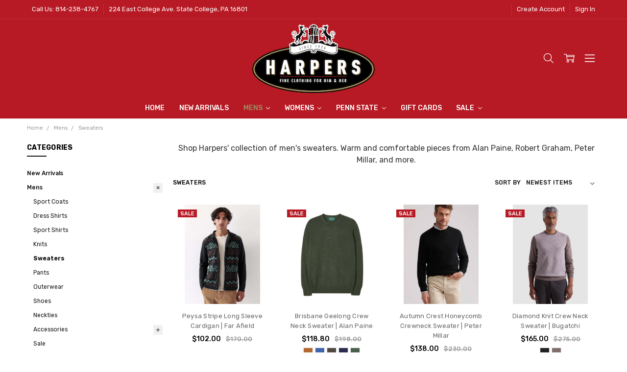

--- FILE ---
content_type: text/html; charset=UTF-8
request_url: https://harpersstatecollege.com/sweaters-harpers/
body_size: 30388
content:

<!DOCTYPE html>
<html class="no-js" lang="en">
    <head>
        <title>Sweaters - Harpers</title>
        <link rel="dns-prefetch preconnect" href="https://cdn11.bigcommerce.com/s-5pywdu4iq7" crossorigin><link rel="dns-prefetch preconnect" href="https://fonts.googleapis.com/" crossorigin><link rel="dns-prefetch preconnect" href="https://fonts.gstatic.com/" crossorigin>
        <meta name="keywords" content="Sweaters, Sweaters State College, Alan Paine Sweater, Peter Millar Sweater"><meta name="description" content="Shop Sweaters from Harpers. Quality clothing and a State College tradition since 1926."><link rel='canonical' href='https://harpersstatecollege.com/sweaters-harpers/' /><meta name='platform' content='bigcommerce.stencil' />
        
        

        <link href="https://cdn11.bigcommerce.com/s-5pywdu4iq7/product_images/dog%20in%20circle.png?t=1658524570" rel="shortcut icon">
        <meta name="viewport" content="width=device-width, initial-scale=1, maximum-scale=1">
        <script>
            // Change document class from no-js to js so we can detect this in css
            document.documentElement.className = document.documentElement.className.replace('no-js', 'js');
        </script>

        <script>
    function browserSupportsAllFeatures() {
        return window.Promise
            && window.fetch
            && window.URL
            && window.URLSearchParams
            && window.WeakMap
            // object-fit support
            && ('objectFit' in document.documentElement.style);
    }

    function loadScript(src) {
        var js = document.createElement('script');
        js.src = src;
        js.onerror = function () {
            console.error('Failed to load polyfill script ' + src);
        };
        document.head.appendChild(js);
    }

    if (!browserSupportsAllFeatures()) {
        loadScript('https://cdn11.bigcommerce.com/s-5pywdu4iq7/stencil/6812c8d0-96b2-013b-a3d4-32323d8838b2/e/77e18620-96b3-013b-aa3a-3e447b7b6a81/dist/theme-bundle.polyfills.js');
    }
</script>
        <script>
            window.lazySizesConfig = window.lazySizesConfig || {};
            window.lazySizesConfig.loadMode = 1;
        </script>
        <script async src="https://cdn11.bigcommerce.com/s-5pywdu4iq7/stencil/6812c8d0-96b2-013b-a3d4-32323d8838b2/e/77e18620-96b3-013b-aa3a-3e447b7b6a81/dist/theme-bundle.head_async.js"></script>

        <script src="https://ajax.googleapis.com/ajax/libs/webfont/1.6.26/webfont.js"></script>

        <script>
            WebFont.load({
                custom: {
                    families: ['Karla', 'Roboto', 'Source Sans Pro', 'Open Sans', 'Poppins', 'Rubik']
                },
                classes: false
            });
        </script>

            <link href="https://fonts.googleapis.com/css?family=Rubik:500,400,400i,500i,700,700i%7COpen+Sans:700&display=swap" rel="stylesheet">
            <link data-stencil-stylesheet href="https://cdn11.bigcommerce.com/s-5pywdu4iq7/stencil/6812c8d0-96b2-013b-a3d4-32323d8838b2/e/77e18620-96b3-013b-aa3a-3e447b7b6a81/css/theme-2126e950-d552-013e-67db-227b0696a291.css" rel="stylesheet">


         

        <!-- Start Tracking Code for analytics_facebook -->

<script>
!function(f,b,e,v,n,t,s){if(f.fbq)return;n=f.fbq=function(){n.callMethod?n.callMethod.apply(n,arguments):n.queue.push(arguments)};if(!f._fbq)f._fbq=n;n.push=n;n.loaded=!0;n.version='2.0';n.queue=[];t=b.createElement(e);t.async=!0;t.src=v;s=b.getElementsByTagName(e)[0];s.parentNode.insertBefore(t,s)}(window,document,'script','https://connect.facebook.net/en_US/fbevents.js');

fbq('set', 'autoConfig', 'false', '852089499319069');
fbq('dataProcessingOptions', ['LDU'], 0, 0);
fbq('init', '852089499319069', {"external_id":"95b7697c-dd0a-4cc4-a948-54aa9338fad7"});
fbq('set', 'agent', 'bigcommerce', '852089499319069');

function trackEvents() {
    var pathName = window.location.pathname;

    fbq('track', 'PageView', {}, "");

    // Search events start -- only fire if the shopper lands on the /search.php page
    if (pathName.indexOf('/search.php') === 0 && getUrlParameter('search_query')) {
        fbq('track', 'Search', {
            content_type: 'product_group',
            content_ids: [],
            search_string: getUrlParameter('search_query')
        });
    }
    // Search events end

    // Wishlist events start -- only fire if the shopper attempts to add an item to their wishlist
    if (pathName.indexOf('/wishlist.php') === 0 && getUrlParameter('added_product_id')) {
        fbq('track', 'AddToWishlist', {
            content_type: 'product_group',
            content_ids: []
        });
    }
    // Wishlist events end

    // Lead events start -- only fire if the shopper subscribes to newsletter
    if (pathName.indexOf('/subscribe.php') === 0 && getUrlParameter('result') === 'success') {
        fbq('track', 'Lead', {});
    }
    // Lead events end

    // Registration events start -- only fire if the shopper registers an account
    if (pathName.indexOf('/login.php') === 0 && getUrlParameter('action') === 'account_created') {
        fbq('track', 'CompleteRegistration', {}, "");
    }
    // Registration events end

    

    function getUrlParameter(name) {
        var cleanName = name.replace(/[\[]/, '\[').replace(/[\]]/, '\]');
        var regex = new RegExp('[\?&]' + cleanName + '=([^&#]*)');
        var results = regex.exec(window.location.search);
        return results === null ? '' : decodeURIComponent(results[1].replace(/\+/g, ' '));
    }
}

if (window.addEventListener) {
    window.addEventListener("load", trackEvents, false)
}
</script>
<noscript><img height="1" width="1" style="display:none" alt="null" src="https://www.facebook.com/tr?id=852089499319069&ev=PageView&noscript=1&a=plbigcommerce1.2&eid="/></noscript>

<!-- End Tracking Code for analytics_facebook -->

<!-- Start Tracking Code for analytics_googleanalytics -->

<script async src="https://www.googletagmanager.com/gtag/js?id=UA-35816908-2"></script>
<script>
window.dataLayer = window.dataLayer || [];
function gtag(){dataLayer.push(arguments);}
gtag('js', new Date());
gtag('config', 'UA-35816908-2');

function trackEcommerce() {
    function gaAddTrans(orderID, store, total, tax, shipping, city, state, country, currency, channelInfo) {
        var transaction = {
            id: orderID,
            affiliation: store,
            revenue: total,
            tax: tax,
            shipping: shipping,
            city: city,
            state: state,
            country: country
        };

        if (currency) {
            transaction.currency = currency;
        }

        ga('ecommerce:addTransaction', transaction);
    }
    
    function gaAddItems(orderID, sku, product, variation, price, qty) {
        ga('ecommerce:addItem', {
            id: orderID,
            sku: sku,
            name: product,
            category: variation,
            price: price,
            quantity: qty
        });
    }

    function gaTrackTrans() {
        ga('ecommerce:send');
    }

    function gtagAddTrans(orderID, store, total, tax, shipping, city, state, country, currency, channelInfo) {
        this.transaction = {
            transaction_id: orderID,
            affiliation: store,
            value: total,
            tax: tax,
            shipping: shipping,
            items: []
        };

        if (currency) {
            this.transaction.currency = currency;
        }
    }

    function gtagAddItem(orderID, sku, product, variation, price, qty) {
        this.transaction.items.push({
            id: sku,
            name: product,
            category: variation,
            price: price,
            quantity: qty
        });
    }

    function gtagTrackTrans() {
        gtag('event', 'purchase', this.transaction);        
        this.transaction = null;
    }

    if (typeof gtag === 'function') {
        this._addTrans = gtagAddTrans;
        this._addItem = gtagAddItem;
        this._trackTrans = gtagTrackTrans;
    } else if (typeof ga === 'function') {
        this._addTrans = gaAddTrans;
        this._addItem = gaAddItems;
        this._trackTrans = gaTrackTrans;
    }
}

var pageTracker = new trackEcommerce();

</script>

<!-- End Tracking Code for analytics_googleanalytics -->

<!-- Start Tracking Code for analytics_googleanalytics4 -->

<script data-cfasync="false" src="https://cdn11.bigcommerce.com/shared/js/google_analytics4_bodl_subscribers-358423becf5d870b8b603a81de597c10f6bc7699.js" integrity="sha256-gtOfJ3Avc1pEE/hx6SKj/96cca7JvfqllWA9FTQJyfI=" crossorigin="anonymous"></script>
<script data-cfasync="false">
  (function () {
    window.dataLayer = window.dataLayer || [];

    function gtag(){
        dataLayer.push(arguments);
    }

    function initGA4(event) {
         function setupGtag() {
            function configureGtag() {
                gtag('js', new Date());
                gtag('set', 'developer_id.dMjk3Nj', true);
                gtag('config', 'G-QZ5GJJZK7C');
            }

            var script = document.createElement('script');

            script.src = 'https://www.googletagmanager.com/gtag/js?id=G-QZ5GJJZK7C';
            script.async = true;
            script.onload = configureGtag;

            document.head.appendChild(script);
        }

        setupGtag();

        if (typeof subscribeOnBodlEvents === 'function') {
            subscribeOnBodlEvents('G-QZ5GJJZK7C', false);
        }

        window.removeEventListener(event.type, initGA4);
    }

    

    var eventName = document.readyState === 'complete' ? 'consentScriptsLoaded' : 'DOMContentLoaded';
    window.addEventListener(eventName, initGA4, false);
  })()
</script>

<!-- End Tracking Code for analytics_googleanalytics4 -->

<!-- Start Tracking Code for analytics_siteverification -->

<meta name="google-site-verification" content="GuyLS27wcc5feh9JM3ATLdReKYVnpP4PodkLrm_rD8I" />
<meta name="facebook-domain-verification" content="p9nhm7002g7rbcmfvu5gvsveivantr" />

<!-- Start Bing Tracking -->
<script>(function(w,d,t,r,u){var f,n,i;w[u]=w[u]||[],f=function(){var o={ti:"187026479"};o.q=w[u],w[u]=new UET(o),w[u].push("pageLoad")},n=d.createElement(t),n.src=r,n.async=1,n.onload=n.onreadystatechange=function(){var s=this.readyState;s&&s!=="loaded"&&s!=="complete"||(f(),n.onload=n.onreadystatechange=null)},i=d.getElementsByTagName(t)[0],i.parentNode.insertBefore(n,i)})(window,document,"script","//bat.bing.com/bat.js","uetq");</script>
<!-- End Bing Tracking -->

<!-- End Tracking Code for analytics_siteverification -->


<script type="text/javascript" src="https://checkout-sdk.bigcommerce.com/v1/loader.js" defer ></script>
<script type="text/javascript">
fbq('track', 'ViewCategory', {"content_ids":[],"content_type":"product_group","content_category":"Sweaters"});
</script>
<script type="text/javascript">
var BCData = {};
</script>

 <script data-cfasync="false" src="https://microapps.bigcommerce.com/bodl-events/1.9.4/index.js" integrity="sha256-Y0tDj1qsyiKBRibKllwV0ZJ1aFlGYaHHGl/oUFoXJ7Y=" nonce="" crossorigin="anonymous"></script>
 <script data-cfasync="false" nonce="">

 (function() {
    function decodeBase64(base64) {
       const text = atob(base64);
       const length = text.length;
       const bytes = new Uint8Array(length);
       for (let i = 0; i < length; i++) {
          bytes[i] = text.charCodeAt(i);
       }
       const decoder = new TextDecoder();
       return decoder.decode(bytes);
    }
    window.bodl = JSON.parse(decodeBase64("[base64]"));
 })()

 </script>

<script nonce="">
(function () {
    var xmlHttp = new XMLHttpRequest();

    xmlHttp.open('POST', 'https://bes.gcp.data.bigcommerce.com/nobot');
    xmlHttp.setRequestHeader('Content-Type', 'application/json');
    xmlHttp.send('{"store_id":"1000687037","timezone_offset":"-5.0","timestamp":"2026-01-18T13:26:31.39860000Z","visit_id":"9181076a-52f8-4a98-aec6-4c69bde429c6","channel_id":1}');
})();
</script>

        

        
        
        
        
        
        
        
        
        
        
        
        
        
        <!-- snippet location htmlhead -->
    </head>
    <body class="navigation-hover page-type-category
        theme-show-outstock-badge
        
        
        ">    
        
        <!-- snippet location header -->
        <svg data-src="https://cdn11.bigcommerce.com/s-5pywdu4iq7/stencil/6812c8d0-96b2-013b-a3d4-32323d8838b2/e/77e18620-96b3-013b-aa3a-3e447b7b6a81/img/icon-sprite.svg" class="icons-svg-sprite"></svg>
        <!--  -->


        
<header class="header" role="banner">
    <!--
    <a class="mobileMenu-toggle" data-mobile-menu-toggle="menu">
        <span class="mobileMenu-toggleIcon">Toggle menu</span>
    </a>
    -->

    <div class="header-top">
        <div class="header-top-container">
            <ul class="header-top-list">
                            <li class="header-top-item header-top-item--phone"><a class="header-top-action" href="tel:814-238-4767">Call Us: 814-238-4767</a></li>
                
                <li class="header-top-item header-top-item--address"><a class="header-top-action">224 East College Ave.
State College, PA 16801</a></li>


                    <li class="header-top-item header-top-item--createAccount">
                        <a class="header-top-action" href="/login.php?action=create_account">Create Account</a>
                    </li>
                    <li class="header-top-item header-top-item--login">
                            <a class="header-top-action" data-collapsible="navUser-more-panel" data-group-collapsible="main">Sign In</a>
                    </li>
            </ul>
        </div>
    </div>

    <div class="header-main">
        <div class="header-main-container header-main-container--top">
                <div class="header-logo header-logo--top">
                    <a href="https://harpersstatecollege.com/">
            <div class="header-logo-image-container">
                <img class="header-logo-image" src="https://cdn11.bigcommerce.com/s-5pywdu4iq7/images/stencil/250x141/harpers_best_logo_1662410315__22820.original.png" alt="Harpers" title="Harpers">
            </div>
</a>
                </div>

            <div class="navPages-container" id="menu" data-menu>
                <p class="navPages-container-heading"><span class="navPages-container-heading-ellipse">More</span></p>
                <a class="mobile-panel-close" data-mobile-menu-toggle="menu" href="#"><svg><use xlink:href="#icon-close" aria-hidden="true" /></svg></a>
                <nav class="navPages">
    <ul class="navPages-list navPages-list--main navPages-list-depth-max" id="navPages-main">
        <li class="navPages-item navPages-item--home">
            <a class="navPages-action" href="https://harpersstatecollege.com/">Home</a>
        </li>
            <li class="navPages-item navPages-item--category">
                    <a class="navPages-action" href="https://harpersstatecollege.com/shop/new-arrivals/">New Arrivals</a>
            </li>
            <li class="navPages-item navPages-item--category">
                    <a class="navPages-action navPages-action-depth-max has-subMenu is-root activePage" href="https://harpersstatecollege.com/shop-mens/" data-collapsible="navPages-42"
            data-collapsible-disabled-breakpoint="large"
            data-collapsible-disabled-state="open"
            data-collapsible-enabled-state="closed"
    >
        Mens <i class="icon navPages-action-moreIcon" aria-hidden="true"><svg><use xlink:href="#icon-chevron-down" /></svg></i>
    </a>
    <div class="navPage-subMenu navPage-subMenu-horizontal" id="navPages-42" aria-hidden="true" tabindex="-1">
    <ul class="navPage-subMenu-list">
        <li class="navPage-subMenu-item-parent">
            <a class="navPage-subMenu-action navPages-action navPages-action-depth-max" href="https://harpersstatecollege.com/shop-mens/"><span class='navPage--viewAll'>All </span>Mens</a>
        </li>
            <li class="navPage-subMenu-item-child">
                    <a class="navPage-subMenu-action navPages-action" href="https://harpersstatecollege.com/shop/mens-apparel/sport-coats/">Sport Coats</a>
            </li>
            <li class="navPage-subMenu-item-child">
                    <a class="navPage-subMenu-action navPages-action" href="https://harpersstatecollege.com/shop/mens-apparel/dress-shirts/">Dress Shirts</a>
            </li>
            <li class="navPage-subMenu-item-child">
                    <a class="navPage-subMenu-action navPages-action" href="https://harpersstatecollege.com/shop/mens-apparel/sport-shirts/">Sport Shirts</a>
            </li>
            <li class="navPage-subMenu-item-child">
                    <a class="navPage-subMenu-action navPages-action" href="https://harpersstatecollege.com/shop/mens-apparel/knits/">Knits</a>
            </li>
            <li class="navPage-subMenu-item-child">
                    <a class="navPage-subMenu-action navPages-action activePage" href="https://harpersstatecollege.com/sweaters-harpers/">Sweaters</a>
            </li>
            <li class="navPage-subMenu-item-child">
                    <a class="navPage-subMenu-action navPages-action" href="https://harpersstatecollege.com/pants-harpers/">Pants</a>
            </li>
            <li class="navPage-subMenu-item-child">
                    <a class="navPage-subMenu-action navPages-action" href="https://harpersstatecollege.com/shop/mens-apparel/outerwear/">Outerwear</a>
            </li>
            <li class="navPage-subMenu-item-child">
                    <a class="navPage-subMenu-action navPages-action" href="https://harpersstatecollege.com/shop/mens-apparel/shoes/">Shoes</a>
            </li>
            <li class="navPage-subMenu-item-child">
                    <a class="navPage-subMenu-action navPages-action" href="https://harpersstatecollege.com/shop/mens-apparel/neckties/">Neckties</a>
            </li>
            <li class="navPage-subMenu-item-child">
                    <a class="navPage-subMenu-action navPages-action navPages-action-depth-max has-subMenu" href="https://harpersstatecollege.com/shop/mens-apparel/accessories" data-collapsible="navPages-45"
                            data-collapsible-disabled-breakpoint="large"
                            data-collapsible-disabled-state="open"
                            data-collapsible-enabled-state="closed"
                    >
                        Accessories <i class="icon navPages-action-moreIcon" aria-hidden="true"><svg><use xlink:href="#icon-chevron-down" /></svg></i>
                    </a>
                    <div class="navPage-subMenu navPage-subMenu-horizontal" id="navPages-45" aria-hidden="true" tabindex="-1">
    <ul class="navPage-subMenu-list">
        <li class="navPage-subMenu-item-parent">
            <a class="navPage-subMenu-action navPages-action navPages-action-depth-max" href="https://harpersstatecollege.com/shop/mens-apparel/accessories"><span class='navPage--viewAll'>All </span>Accessories</a>
        </li>
            <li class="navPage-subMenu-item-child">
                    <a class="navPage-subMenu-action navPages-action" href="https://harpersstatecollege.com/mens/accessories/belts/">Belts</a>
            </li>
            <li class="navPage-subMenu-item-child">
                    <a class="navPage-subMenu-action navPages-action" href="https://harpersstatecollege.com/mens/accessories/cologne/">Cologne</a>
            </li>
            <li class="navPage-subMenu-item-child">
                    <a class="navPage-subMenu-action navPages-action" href="https://harpersstatecollege.com/mens/accessories/hats/">Hats</a>
            </li>
            <li class="navPage-subMenu-item-child">
                    <a class="navPage-subMenu-action navPages-action" href="https://harpersstatecollege.com/mens/accessories/socks/">Socks</a>
            </li>
            <li class="navPage-subMenu-item-child">
                    <a class="navPage-subMenu-action navPages-action" href="https://harpersstatecollege.com/mens/accessories/sunglasses/">Sunglasses</a>
            </li>
            <li class="navPage-subMenu-item-child">
                    <a class="navPage-subMenu-action navPages-action" href="https://harpersstatecollege.com/mens/accessories/wallets/">Wallets</a>
            </li>
            <li class="navPage-subMenu-item-child">
                    <a class="navPage-subMenu-action navPages-action" href="https://harpersstatecollege.com/mens/accessories/watches-jewelry/">Watches &amp; Jewelry</a>
            </li>
            <li class="navPage-subMenu-item-child">
                    <a class="navPage-subMenu-action navPages-action" href="https://harpersstatecollege.com/mens/accessories/winter-accessories/">Winter Accessories</a>
            </li>
    </ul>
</div>
            </li>
            <li class="navPage-subMenu-item-child">
                    <a class="navPage-subMenu-action navPages-action" href="https://harpersstatecollege.com/mens/sale/">Sale</a>
            </li>
    </ul>
</div>
            </li>
            <li class="navPages-item navPages-item--category">
                    <a class="navPages-action navPages-action-depth-max has-subMenu is-root" href="https://harpersstatecollege.com/shop-womens/" data-collapsible="navPages-43"
            data-collapsible-disabled-breakpoint="large"
            data-collapsible-disabled-state="open"
            data-collapsible-enabled-state="closed"
    >
        Womens <i class="icon navPages-action-moreIcon" aria-hidden="true"><svg><use xlink:href="#icon-chevron-down" /></svg></i>
    </a>
    <div class="navPage-subMenu navPage-subMenu-horizontal" id="navPages-43" aria-hidden="true" tabindex="-1">
    <ul class="navPage-subMenu-list">
        <li class="navPage-subMenu-item-parent">
            <a class="navPage-subMenu-action navPages-action navPages-action-depth-max" href="https://harpersstatecollege.com/shop-womens/"><span class='navPage--viewAll'>All </span>Womens</a>
        </li>
            <li class="navPage-subMenu-item-child">
                    <a class="navPage-subMenu-action navPages-action" href="https://harpersstatecollege.com/shop/womens-apparel/blouses-tops/">Blouses &amp; Tops</a>
            </li>
            <li class="navPage-subMenu-item-child">
                    <a class="navPage-subMenu-action navPages-action" href="https://harpersstatecollege.com/shop/womens-apparel/dresses-skirts/">Dresses &amp; Skirts</a>
            </li>
            <li class="navPage-subMenu-item-child">
                    <a class="navPage-subMenu-action navPages-action" href="https://harpersstatecollege.com/shop/womens-apparel/jackets/">Jackets</a>
            </li>
            <li class="navPage-subMenu-item-child">
                    <a class="navPage-subMenu-action navPages-action" href="https://harpersstatecollege.com/shop/womens-apparel/pants/">Pants</a>
            </li>
            <li class="navPage-subMenu-item-child">
                    <a class="navPage-subMenu-action navPages-action" href="https://harpersstatecollege.com/shop/womens-apparel/sweaters/">Sweaters</a>
            </li>
            <li class="navPage-subMenu-item-child">
                    <a class="navPage-subMenu-action navPages-action" href="https://harpersstatecollege.com/shop/womens-apparel/accessories/">Accessories</a>
            </li>
            <li class="navPage-subMenu-item-child">
                    <a class="navPage-subMenu-action navPages-action" href="https://harpersstatecollege.com/shop/womens-apparel/jewelry/">Jewelry</a>
            </li>
            <li class="navPage-subMenu-item-child">
                    <a class="navPage-subMenu-action navPages-action" href="https://harpersstatecollege.com/womens/sale/">Sale</a>
            </li>
    </ul>
</div>
            </li>
            <li class="navPages-item navPages-item--category">
                    <a class="navPages-action navPages-action-depth-max has-subMenu is-root" href="https://harpersstatecollege.com/shop-penn-state/" data-collapsible="navPages-26"
            data-collapsible-disabled-breakpoint="large"
            data-collapsible-disabled-state="open"
            data-collapsible-enabled-state="closed"
    >
        Penn State <i class="icon navPages-action-moreIcon" aria-hidden="true"><svg><use xlink:href="#icon-chevron-down" /></svg></i>
    </a>
    <div class="navPage-subMenu navPage-subMenu-horizontal" id="navPages-26" aria-hidden="true" tabindex="-1">
    <ul class="navPage-subMenu-list">
        <li class="navPage-subMenu-item-parent">
            <a class="navPage-subMenu-action navPages-action navPages-action-depth-max" href="https://harpersstatecollege.com/shop-penn-state/"><span class='navPage--viewAll'>All </span>Penn State</a>
        </li>
            <li class="navPage-subMenu-item-child">
                    <a class="navPage-subMenu-action navPages-action navPages-action-depth-max has-subMenu" href="https://harpersstatecollege.com/shop/shop-penn-state/mens-penn-state/" data-collapsible="navPages-27"
                            data-collapsible-disabled-breakpoint="large"
                            data-collapsible-disabled-state="open"
                            data-collapsible-enabled-state="closed"
                    >
                        Mens Penn State <i class="icon navPages-action-moreIcon" aria-hidden="true"><svg><use xlink:href="#icon-chevron-down" /></svg></i>
                    </a>
                    <div class="navPage-subMenu navPage-subMenu-horizontal" id="navPages-27" aria-hidden="true" tabindex="-1">
    <ul class="navPage-subMenu-list">
        <li class="navPage-subMenu-item-parent">
            <a class="navPage-subMenu-action navPages-action navPages-action-depth-max" href="https://harpersstatecollege.com/shop/shop-penn-state/mens-penn-state/"><span class='navPage--viewAll'>All </span>Mens Penn State</a>
        </li>
            <li class="navPage-subMenu-item-child">
                    <a class="navPage-subMenu-action navPages-action" href="https://harpersstatecollege.com/shop/shop-penn-state/mens-penn-state/penn-state-outerwear/">Penn State Outerwear</a>
            </li>
            <li class="navPage-subMenu-item-child">
                    <a class="navPage-subMenu-action navPages-action" href="https://harpersstatecollege.com/shop/shop-penn-state/mens-penn-state/penn-state-pants-shorts/">Penn State Pants &amp; Shorts</a>
            </li>
            <li class="navPage-subMenu-item-child">
                    <a class="navPage-subMenu-action navPages-action" href="https://harpersstatecollege.com/shop/shop-penn-state/mens-penn-state/penn-state-quarter-zips-hoodies/">Penn State Quarter Zips &amp; Hoodies</a>
            </li>
            <li class="navPage-subMenu-item-child">
                    <a class="navPage-subMenu-action navPages-action" href="https://harpersstatecollege.com/shop/shop-penn-state/mens-penn-state/penn-state-shirts-polos/">Penn State Shirts &amp; Polos</a>
            </li>
            <li class="navPage-subMenu-item-child">
                    <a class="navPage-subMenu-action navPages-action" href="https://harpersstatecollege.com/shop/shop-penn-state/mens-penn-state/penn-state-sweaters/">Penn State Sweaters</a>
            </li>
            <li class="navPage-subMenu-item-child">
                    <a class="navPage-subMenu-action navPages-action" href="https://harpersstatecollege.com/shop/shop-penn-state/mens-penn-state/penn-state-t-shirts/">Penn State T-Shirts</a>
            </li>
            <li class="navPage-subMenu-item-child">
                    <a class="navPage-subMenu-action navPages-action" href="https://harpersstatecollege.com/penn-state/mens-penn-state/sale/">Sale</a>
            </li>
    </ul>
</div>
            </li>
            <li class="navPage-subMenu-item-child">
                    <a class="navPage-subMenu-action navPages-action navPages-action-depth-max has-subMenu" href="https://harpersstatecollege.com/shop/shop-penn-state/womens-penn-state/" data-collapsible="navPages-28"
                            data-collapsible-disabled-breakpoint="large"
                            data-collapsible-disabled-state="open"
                            data-collapsible-enabled-state="closed"
                    >
                        Womens Penn State <i class="icon navPages-action-moreIcon" aria-hidden="true"><svg><use xlink:href="#icon-chevron-down" /></svg></i>
                    </a>
                    <div class="navPage-subMenu navPage-subMenu-horizontal" id="navPages-28" aria-hidden="true" tabindex="-1">
    <ul class="navPage-subMenu-list">
        <li class="navPage-subMenu-item-parent">
            <a class="navPage-subMenu-action navPages-action navPages-action-depth-max" href="https://harpersstatecollege.com/shop/shop-penn-state/womens-penn-state/"><span class='navPage--viewAll'>All </span>Womens Penn State</a>
        </li>
            <li class="navPage-subMenu-item-child">
                    <a class="navPage-subMenu-action navPages-action" href="https://harpersstatecollege.com/penn-state/womens-penn-state/penn-state-blouses/">Penn State Blouses</a>
            </li>
            <li class="navPage-subMenu-item-child">
                    <a class="navPage-subMenu-action navPages-action" href="https://harpersstatecollege.com/penn-state/womens-penn-state/penn-state-dresses-skirts/">Penn State Dresses &amp; Skirts</a>
            </li>
            <li class="navPage-subMenu-item-child">
                    <a class="navPage-subMenu-action navPages-action" href="https://harpersstatecollege.com/shop/shop-penn-state/womens-penn-state/penn-state-outerwear/">Penn State Outerwear</a>
            </li>
            <li class="navPage-subMenu-item-child">
                    <a class="navPage-subMenu-action navPages-action" href="https://harpersstatecollege.com/shop/shop-penn-state/womens-penn-state/penn-state-quarter-zips-hoodies/">Penn State Quarter Zips &amp; Hoodies</a>
            </li>
            <li class="navPage-subMenu-item-child">
                    <a class="navPage-subMenu-action navPages-action" href="https://harpersstatecollege.com/penn-state/womens-penn-state/penn-state-shorts-pants/">Penn State Shorts &amp; Pants</a>
            </li>
            <li class="navPage-subMenu-item-child">
                    <a class="navPage-subMenu-action navPages-action" href="https://harpersstatecollege.com/shop/shop-penn-state/womens-penn-state/penn-state-sweaters/">Penn State Sweaters</a>
            </li>
            <li class="navPage-subMenu-item-child">
                    <a class="navPage-subMenu-action navPages-action" href="https://harpersstatecollege.com/shop/shop-penn-state/womens-penn-state/penn-state-t-shirts/">Penn State T-Shirts</a>
            </li>
            <li class="navPage-subMenu-item-child">
                    <a class="navPage-subMenu-action navPages-action" href="https://harpersstatecollege.com/penn-state/womens-penn-state/sale/">Sale</a>
            </li>
    </ul>
</div>
            </li>
            <li class="navPage-subMenu-item-child">
                    <a class="navPage-subMenu-action navPages-action" href="https://harpersstatecollege.com/shop-penn-state/hats/">Penn State Hats</a>
            </li>
            <li class="navPage-subMenu-item-child">
                    <a class="navPage-subMenu-action navPages-action navPages-action-depth-max has-subMenu" href="https://harpersstatecollege.com/shop/shop-penn-state/penn-state-accessories/" data-collapsible="navPages-38"
                            data-collapsible-disabled-breakpoint="large"
                            data-collapsible-disabled-state="open"
                            data-collapsible-enabled-state="closed"
                    >
                        Penn State Accessories <i class="icon navPages-action-moreIcon" aria-hidden="true"><svg><use xlink:href="#icon-chevron-down" /></svg></i>
                    </a>
                    <div class="navPage-subMenu navPage-subMenu-horizontal" id="navPages-38" aria-hidden="true" tabindex="-1">
    <ul class="navPage-subMenu-list">
        <li class="navPage-subMenu-item-parent">
            <a class="navPage-subMenu-action navPages-action navPages-action-depth-max" href="https://harpersstatecollege.com/shop/shop-penn-state/penn-state-accessories/"><span class='navPage--viewAll'>All </span>Penn State Accessories</a>
        </li>
            <li class="navPage-subMenu-item-child">
                    <a class="navPage-subMenu-action navPages-action" href="https://harpersstatecollege.com/penn-state/penn-state-accessories/penn-state-bags-bag-straps/">Penn State Bags &amp; Bag Straps</a>
            </li>
            <li class="navPage-subMenu-item-child">
                    <a class="navPage-subMenu-action navPages-action" href="https://harpersstatecollege.com/penn-state/penn-state-accessories/penn-state-belts/">Penn State Belts</a>
            </li>
            <li class="navPage-subMenu-item-child">
                    <a class="navPage-subMenu-action navPages-action" href="https://harpersstatecollege.com/penn-state/penn-state-accessories/penn-state-drinkware/">Penn State Drinkware</a>
            </li>
            <li class="navPage-subMenu-item-child">
                    <a class="navPage-subMenu-action navPages-action" href="https://harpersstatecollege.com/penn-state/penn-state-accessories/penn-state-home/">Penn State Home</a>
            </li>
            <li class="navPage-subMenu-item-child">
                    <a class="navPage-subMenu-action navPages-action" href="https://harpersstatecollege.com/penn-state/penn-state-accessories/penn-state-keychains/">Penn State Keychains</a>
            </li>
            <li class="navPage-subMenu-item-child">
                    <a class="navPage-subMenu-action navPages-action" href="https://harpersstatecollege.com/penn-state/penn-state-accessories/penn-state-socks/">Penn State Socks</a>
            </li>
            <li class="navPage-subMenu-item-child">
                    <a class="navPage-subMenu-action navPages-action" href="https://harpersstatecollege.com/penn-state/penn-state-accessories/penn-state-ties/">Penn State Ties</a>
            </li>
            <li class="navPage-subMenu-item-child">
                    <a class="navPage-subMenu-action navPages-action" href="https://harpersstatecollege.com/penn-state/penn-state-accessories/penn-state-wallets/">Penn State Wallets</a>
            </li>
            <li class="navPage-subMenu-item-child">
                    <a class="navPage-subMenu-action navPages-action" href="https://harpersstatecollege.com/penn-state/penn-state-accessories/penn-state-watches-jewelry/">Penn State Watches &amp; Jewelry</a>
            </li>
            <li class="navPage-subMenu-item-child">
                    <a class="navPage-subMenu-action navPages-action" href="https://harpersstatecollege.com/penn-state/penn-state-accessories/penn-state-winter/">Penn State Winter</a>
            </li>
    </ul>
</div>
            </li>
            <li class="navPage-subMenu-item-child">
                    <a class="navPage-subMenu-action navPages-action navPages-action-depth-max has-subMenu" href="https://harpersstatecollege.com/shop/shop-penn-state/harpers-varsity-club/" data-collapsible="navPages-82"
                            data-collapsible-disabled-breakpoint="large"
                            data-collapsible-disabled-state="open"
                            data-collapsible-enabled-state="closed"
                    >
                        Harper&#x27;s Varsity Club <i class="icon navPages-action-moreIcon" aria-hidden="true"><svg><use xlink:href="#icon-chevron-down" /></svg></i>
                    </a>
                    <div class="navPage-subMenu navPage-subMenu-horizontal" id="navPages-82" aria-hidden="true" tabindex="-1">
    <ul class="navPage-subMenu-list">
        <li class="navPage-subMenu-item-parent">
            <a class="navPage-subMenu-action navPages-action navPages-action-depth-max" href="https://harpersstatecollege.com/shop/shop-penn-state/harpers-varsity-club/"><span class='navPage--viewAll'>All </span>Harper's Varsity Club</a>
        </li>
            <li class="navPage-subMenu-item-child">
                    <a class="navPage-subMenu-action navPages-action" href="https://harpersstatecollege.com/harpers-varsity-club/hats/">Hats</a>
            </li>
            <li class="navPage-subMenu-item-child">
                    <a class="navPage-subMenu-action navPages-action" href="https://harpersstatecollege.com/harpers-varsity-club/t-shirts/">T-Shirts</a>
            </li>
    </ul>
</div>
            </li>
    </ul>
</div>
            </li>
            <li class="navPages-item navPages-item--category">
                    <a class="navPages-action" href="https://harpersstatecollege.com/harpers-state-college-gift-cards/">Gift Cards</a>
            </li>
            <li class="navPages-item navPages-item--category">
                    <a class="navPages-action navPages-action-depth-max has-subMenu is-root" href="https://harpersstatecollege.com/shop/sale/" data-collapsible="navPages-72"
            data-collapsible-disabled-breakpoint="large"
            data-collapsible-disabled-state="open"
            data-collapsible-enabled-state="closed"
    >
        Sale <i class="icon navPages-action-moreIcon" aria-hidden="true"><svg><use xlink:href="#icon-chevron-down" /></svg></i>
    </a>
    <div class="navPage-subMenu navPage-subMenu-horizontal" id="navPages-72" aria-hidden="true" tabindex="-1">
    <ul class="navPage-subMenu-list">
        <li class="navPage-subMenu-item-parent">
            <a class="navPage-subMenu-action navPages-action navPages-action-depth-max" href="https://harpersstatecollege.com/shop/sale/"><span class='navPage--viewAll'>All </span>Sale</a>
        </li>
            <li class="navPage-subMenu-item-child">
                    <a class="navPage-subMenu-action navPages-action" href="https://harpersstatecollege.com/shop/sale/mens-sale/">Mens Sale</a>
            </li>
            <li class="navPage-subMenu-item-child">
                    <a class="navPage-subMenu-action navPages-action" href="https://harpersstatecollege.com/shop/sale/womens-sale/">Womens Sale</a>
            </li>
            <li class="navPage-subMenu-item-child">
                    <a class="navPage-subMenu-action navPages-action" href="https://harpersstatecollege.com/penn-state-sale/">Penn State Sale</a>
            </li>
    </ul>
</div>
            </li>
            <li class="navPages-item navPages-item-page u-hiddenVisually-desktop">
                    <a class="navPages-action is-root" href="https://harpersstatecollege.com/tailor-shop/">TAILOR SHOP</a>
            </li>
            <li class="navPages-item navPages-item-page u-hiddenVisually-desktop">
                    <a class="navPages-action is-root" href="https://harpersstatecollege.com/custom-shop/">MADE TO MEASURE &amp; CUSTOM CLOTHING</a>
            </li>
            <li class="navPages-item navPages-item-page u-hiddenVisually-desktop">
                    <a class="navPages-action is-root" href="https://harpersstatecollege.com/personal-shopper-service/">PERSONAL SHOPPER SERVICE</a>
            </li>
            <li class="navPages-item navPages-item-page u-hiddenVisually-desktop">
                    <a class="navPages-action is-root" href="https://harpersstatecollege.com/harpers-career-suit-packages/">SUIT PACKAGES</a>
            </li>
            <li class="navPages-item navPages-item-page u-hiddenVisually-desktop">
                    <a class="navPages-action is-root" href="https://harpersstatecollege.com/tuxedos-weddings/">TUXEDO RENTALS &amp; WEDDINGS</a>
            </li>
            <li class="navPages-item navPages-item-page u-hiddenVisually-desktop">
                    <a class="navPages-action is-root" href="https://harpersstatecollege.com/about-our-mens-department/">MENS DEPARTMENT</a>
            </li>
            <li class="navPages-item navPages-item-page u-hiddenVisually-desktop">
                    <a class="navPages-action is-root" href="https://harpersstatecollege.com/about-our-womens-department/">WOMENS DEPARTMENT</a>
            </li>
            <li class="navPages-item navPages-item-page u-hiddenVisually-desktop">
                    <a class="navPages-action is-root" href="https://harpersstatecollege.com/about/">ABOUT US</a>
            </li>
            <li class="navPages-item navPages-item-page u-hiddenVisually-desktop">
                    <a class="navPages-action is-root" href="https://harpersstatecollege.com/harpers-rewards/">HARPERS REWARDS</a>
            </li>
            <li class="navPages-item navPages-item-page u-hiddenVisually-desktop">
                    <a class="navPages-action is-root" href="https://harpersstatecollege.com/harpers-gift-cards/">GIFT CARDS</a>
            </li>
            <li class="navPages-item navPages-item-page u-hiddenVisually-desktop">
                    <a class="navPages-action is-root" href="https://harpersstatecollege.com/privacy-policy/">PRIVACY POLICY</a>
            </li>
            <li class="navPages-item navPages-item-page u-hiddenVisually-desktop">
                    <a class="navPages-action is-root" href="https://harpersstatecollege.com/shipping-returns/">SHIPPING &amp; RETURNS</a>
            </li>
            <li class="navPages-item navPages-item-page u-hiddenVisually-desktop">
                    <a class="navPages-action is-root" href="https://harpersstatecollege.com/smokey-bear-shop/">SMOKEY BEAR SHOP</a>
            </li>
            <li class="navPages-item navPages-item-page u-hiddenVisually-desktop">
                    <a class="navPages-action is-root" href="https://harpersstatecollege.com/joseph-ribkoff-preview/">JOSEPH RIBKOFF SPECIAL EVENT PREVIEW</a>
            </li>
            <li class="navPages-item navPages-item-page u-hiddenVisually-desktop">
                    <a class="navPages-action is-root" href="https://harpersstatecollege.com/penn-state-white-out/">PENN STATE WHITE OUT</a>
            </li>
            <li class="navPages-item navPages-item-page u-hiddenVisually-desktop">
                    <a class="navPages-action is-root" href="https://harpersstatecollege.com/harpers-at-the-nittany-lion-inn/">HARPERS AT THE NITTANY LION INN</a>
            </li>
            <li class="navPages-item navPages-item-page u-hiddenVisually-desktop">
                    <a class="navPages-action is-root" href="https://harpersstatecollege.com/careers/">CAREERS</a>
            </li>
            <li class="navPages-item navPages-item-page u-hiddenVisually-desktop">
                    <a class="navPages-action is-root" href="https://harpersstatecollege.com/penn-state-stripe-out/">PENN STATE STRIPE OUT</a>
            </li>
            <li class="navPages-item navPages-item-page u-hiddenVisually-desktop">
                    <a class="navPages-action is-root" href="https://harpersstatecollege.com/blog/">Blog</a>
            </li>
            <li class="navPages-item navPages-item-page u-hiddenVisually-desktop">
                    <a class="navPages-action is-root" href="https://harpersstatecollege.com/contact/">CONTACT</a>
            </li>
            <li class="navPages-item navPages-item-page u-hiddenVisually-desktop">
                    <a class="navPages-action is-root" href="https://harpersstatecollege.com/fathers-day-shop/">FATHER&#x27;S DAY SHOP</a>
            </li>
        <li class="navPages-item navPages-item--dropdown-toggle u-hiddenVisually">
            <a class="navPages-action" data-dropdown="navPages-dropdown" href="#" title="Show All"><i class="icon" aria-hidden="true"><svg><use xmlns:xlink="http://www.w3.org/1999/xlink" xlink:href="#icon-more"></use></svg></i></a>
        </li>
    </ul>
    <ul class="navPages-list navPages-list--user">
            <li class="navPages-item">
                <a class="navPages-action" href="/giftcertificates.php">Gift Certificates</a>
            </li>
            <li class="navPages-item">
                    <ul class="socialLinks socialLinks--alt socialLinks--colors">
            <li class="socialLinks-item">
                    <a class="icon icon--facebook" href="https://www.facebook.com/HarpersStateCollege/" target="_blank">
                        <svg><use xlink:href="#icon-facebook" /></svg>
                    </a>
            </li>
            <li class="socialLinks-item">
                    <a class="icon icon--instagram" href="https://www.instagram.com/harpersstatecollege/?hl=en" target="_blank">
                        <svg><use xlink:href="#icon-instagram" /></svg>
                    </a>
            </li>
            <li class="socialLinks-item">
                    <a class="icon icon--twitter" href="https://twitter.com/HarpersState" target="_blank">
                        <svg><use xlink:href="#icon-twitter" /></svg>
                    </a>
            </li>
            <li class="socialLinks-item">
                    <a class="icon icon--linkedin" href="https://www.linkedin.com/company/harpers-shop" target="_blank">
                        <svg><use xlink:href="#icon-linkedin" /></svg>
                    </a>
            </li>
    </ul>
            </li>
    </ul>

    <ul class="navPages-list navPages-list--dropdown" id="navPages-dropdown" data-dropdown-content></ul>
</nav>
            </div>

            <nav class="navUser navUser--alt">
</nav>

<nav class="navUser">
    <ul class="navUser-section">



        <li class="navUser-item navUser-item--search">
            <a class="navUser-action navUser-action--quickSearch" href="#" data-search="quickSearch" aria-controls="quickSearch" aria-expanded="false">
                <i class="navUser-item-icon"><svg><use xlink:href="#icon-search" /></svg></i>
                <span class="navUser-item-searchLabel">Search</span>
            </a>
        </li>

        <li class="navUser-item navUser-item--compare">
            <a class="navUser-action navUser-action--compare" href="/compare" data-compare-nav>
                <i class="navUser-item-icon"><svg><use xlink:href="#icon-compare" /></svg></i>
                <span class="navUser-item-compareLabel">Compare</span>
                <span class="countPill countPill--positive"></span></a>
        </li>

        <li class="navUser-item navUser-item--cart">
            <a
                class="navUser-action"
                data-cart-preview
                data-dropdown="cart-preview-dropdown"
                data-options="align:right"
                href="/cart.php">
                <i class="navUser-item-icon"><svg><use xlink:href="#icon-cart" /></svg></i>
                <span class="navUser-item-cartLabel">Cart</span>
                <span class="countPill cart-quantity"></span>
            </a>

            <div class="dropdown-menu" id="cart-preview-dropdown" data-dropdown-content aria-hidden="true"></div>
        </li>

            <li class="navUser-item navUser-item--more">
                <a class="navUser-action navUser-action--more" href="#" id="navUser-more-toggle" data-collapsible="navUser-more-panel" data-group-collapsible="main">
                    <i class="navUser-item-icon"><svg><use xlink:href="#icon-menu" /></svg></i>
                    <span class="navUser-item-moreLabel">More</span>
                </a>
            </li>
    </ul>
</nav>
        </div>
    </div>
</header>

<div class="dropdown dropdown--quickSearch" id="quickSearch" aria-hidden="true" tabindex="-1" data-prevent-quick-search-close>
    <!-- snippet location forms_search -->
<a class="modal-close mobileOnly" aria-label="Close" data-drop-down-close role="button">
    <span aria-hidden="true">&#215;</span>
</a>
<form class="form" action="/search.php">
    <fieldset class="form-fieldset">
        <div class="form-field">
            <label class="is-srOnly" for="search_query">Search</label>
            <input class="form-input" data-search-quick name="search_query" id="search_query" data-error-message="Search field cannot be empty." placeholder="Search the store" autocomplete="off"
                >
        </div>
    </fieldset>
</form>
<div class="container">
    <section class="quickSearchResults" data-bind="html: results"></section>
</div>
</div>

<div data-content-region="header_bottom--global"></div>
<div data-content-region="header_bottom"></div>
        <div class="body" data-currency-code="USD">
     
     
    <div class="container">
        
<ul class="breadcrumbs" itemscope itemtype="https://schema.org/BreadcrumbList">
            <li class="breadcrumb " itemprop="itemListElement" itemscope itemtype="https://schema.org/ListItem">
                <a data-instantload href="https://harpersstatecollege.com/" class="breadcrumb-label" itemprop="item">
                    <span itemprop="name">Home</span>
                    <meta itemprop="position" content="0" />
                </a>
            </li>
            <li class="breadcrumb " itemprop="itemListElement" itemscope itemtype="https://schema.org/ListItem">
                <a data-instantload href="https://harpersstatecollege.com/shop-mens/" class="breadcrumb-label" itemprop="item">
                    <span itemprop="name">Mens</span>
                    <meta itemprop="position" content="1" />
                </a>
            </li>
            <li class="breadcrumb is-active" itemprop="itemListElement" itemscope itemtype="https://schema.org/ListItem">
                <a data-instantload href="https://harpersstatecollege.com/sweaters-harpers/" class="breadcrumb-label" itemprop="item">
                    <span itemprop="name">Sweaters</span>
                    <meta itemprop="position" content="2" />
                </a>
            </li>
</ul>
<div class="page">
    
    <a class="mobileSidebar-toggle" href="#" 
    data-collapsible="mobileSidebar-panel" 
    data-collapsible-disabled-breakpoint="medium"
    data-collapsible-disabled-state="closed"
    data-group-collapsible="main">
    <span class="is-srOnly">Show Filters</span>
    <i class="icon on" aria-hidden="true">Filter</i>
    <i class="icon off" aria-hidden="true"><svg><use xlink:href="#icon-close" /></svg></i>
</a><aside class="page-sidebar mobileSidebar-panel" id="mobileSidebar-panel">
    <h4 class="mobile-panel-heading"><span class="mobile-panel-heading-ellipse">Browse by</span></h4>
    <a class="mobile-panel-close" href="#" data-collapsible="mobileSidebar-panel" data-group-collapsible="main"><svg><use xlink:href="#icon-close" aria-hidden="true"></use></svg></a>
    <div id="faceted-search-container" data-lock-body-scroll>
            <nav>
    <div data-content-region="sidebar_top--global"></div>
    <div data-content-region="sidebar_top"></div>

    <div class="sidebarBlock sidebarBlock--categories u-hiddenVisually" id="sidebar-categories-nav">
        <h5 class="sidebarBlock-heading">Categories</h5>
        <ul class="navList">
                    <li class="navList-item">
        <a class="navList-action" href="https://harpersstatecollege.com/shop/new-arrivals/">New Arrivals</a>
    </li>

                    <li class="navList-item has-subMenu">
        <a class="navList-action has-subMenu is-active" href="https://harpersstatecollege.com/shop-mens/">Mens</a>
        <a class="navList-toggle is-open" data-collapsible="navList-category-42"><i class="icon" aria-hidden="true"><svg><use xlink:href="#icon-add" /></svg></i></a>
        <ul class="navList is-open" id="navList-category-42">
                    <li class="navList-item">
        <a class="navList-action" href="https://harpersstatecollege.com/shop/mens-apparel/sport-coats/">Sport Coats</a>
    </li>

                    <li class="navList-item">
        <a class="navList-action" href="https://harpersstatecollege.com/shop/mens-apparel/dress-shirts/">Dress Shirts</a>
    </li>

                    <li class="navList-item">
        <a class="navList-action" href="https://harpersstatecollege.com/shop/mens-apparel/sport-shirts/">Sport Shirts</a>
    </li>

                    <li class="navList-item">
        <a class="navList-action" href="https://harpersstatecollege.com/shop/mens-apparel/knits/">Knits</a>
    </li>

                    <li class="navList-item">
        <a class="navList-action is-active" href="https://harpersstatecollege.com/sweaters-harpers/">Sweaters</a>
    </li>

            
                            <li class="navList-item">
        <a class="navList-action" href="https://harpersstatecollege.com/pants-harpers/">Pants</a>
    </li>

                    <li class="navList-item">
        <a class="navList-action" href="https://harpersstatecollege.com/shop/mens-apparel/outerwear/">Outerwear</a>
    </li>

                    <li class="navList-item">
        <a class="navList-action" href="https://harpersstatecollege.com/shop/mens-apparel/shoes/">Shoes</a>
    </li>

                    <li class="navList-item">
        <a class="navList-action" href="https://harpersstatecollege.com/shop/mens-apparel/neckties/">Neckties</a>
    </li>

                    <li class="navList-item has-subMenu">
        <a class="navList-action has-subMenu" href="https://harpersstatecollege.com/shop/mens-apparel/accessories">Accessories</a>
        <a class="navList-toggle" data-collapsible="navList-category-45"><i class="icon" aria-hidden="true"><svg><use xlink:href="#icon-add" /></svg></i></a>
        <ul class="navList" id="navList-category-45">
                    <li class="navList-item">
        <a class="navList-action" href="https://harpersstatecollege.com/mens/accessories/belts/">Belts</a>
    </li>

                    <li class="navList-item">
        <a class="navList-action" href="https://harpersstatecollege.com/mens/accessories/cologne/">Cologne</a>
    </li>

                    <li class="navList-item">
        <a class="navList-action" href="https://harpersstatecollege.com/mens/accessories/hats/">Hats</a>
    </li>

                    <li class="navList-item">
        <a class="navList-action" href="https://harpersstatecollege.com/mens/accessories/socks/">Socks</a>
    </li>

                    <li class="navList-item">
        <a class="navList-action" href="https://harpersstatecollege.com/mens/accessories/sunglasses/">Sunglasses</a>
    </li>

                    <li class="navList-item">
        <a class="navList-action" href="https://harpersstatecollege.com/mens/accessories/wallets/">Wallets</a>
    </li>

                    <li class="navList-item">
        <a class="navList-action" href="https://harpersstatecollege.com/mens/accessories/watches-jewelry/">Watches &amp; Jewelry</a>
    </li>

                    <li class="navList-item">
        <a class="navList-action" href="https://harpersstatecollege.com/mens/accessories/winter-accessories/">Winter Accessories</a>
    </li>

        </ul>
    </li>

                    <li class="navList-item">
        <a class="navList-action" href="https://harpersstatecollege.com/mens/sale/">Sale</a>
    </li>

        </ul>
    </li>

                    <li class="navList-item has-subMenu">
        <a class="navList-action has-subMenu" href="https://harpersstatecollege.com/shop-womens/">Womens</a>
        <a class="navList-toggle" data-collapsible="navList-category-43"><i class="icon" aria-hidden="true"><svg><use xlink:href="#icon-add" /></svg></i></a>
        <ul class="navList" id="navList-category-43">
                    <li class="navList-item">
        <a class="navList-action" href="https://harpersstatecollege.com/shop/womens-apparel/blouses-tops/">Blouses &amp; Tops</a>
    </li>

                    <li class="navList-item">
        <a class="navList-action" href="https://harpersstatecollege.com/shop/womens-apparel/dresses-skirts/">Dresses &amp; Skirts</a>
    </li>

                    <li class="navList-item">
        <a class="navList-action" href="https://harpersstatecollege.com/shop/womens-apparel/jackets/">Jackets</a>
    </li>

                    <li class="navList-item">
        <a class="navList-action" href="https://harpersstatecollege.com/shop/womens-apparel/pants/">Pants</a>
    </li>

                    <li class="navList-item">
        <a class="navList-action" href="https://harpersstatecollege.com/shop/womens-apparel/sweaters/">Sweaters</a>
    </li>

                    <li class="navList-item">
        <a class="navList-action" href="https://harpersstatecollege.com/shop/womens-apparel/accessories/">Accessories</a>
    </li>

                    <li class="navList-item">
        <a class="navList-action" href="https://harpersstatecollege.com/shop/womens-apparel/jewelry/">Jewelry</a>
    </li>

                    <li class="navList-item">
        <a class="navList-action" href="https://harpersstatecollege.com/womens/sale/">Sale</a>
    </li>

        </ul>
    </li>

                    <li class="navList-item has-subMenu">
        <a class="navList-action has-subMenu" href="https://harpersstatecollege.com/shop-penn-state/">Penn State</a>
        <a class="navList-toggle" data-collapsible="navList-category-26"><i class="icon" aria-hidden="true"><svg><use xlink:href="#icon-add" /></svg></i></a>
        <ul class="navList" id="navList-category-26">
                    <li class="navList-item has-subMenu">
        <a class="navList-action has-subMenu" href="https://harpersstatecollege.com/shop/shop-penn-state/mens-penn-state/">Mens Penn State</a>
        <a class="navList-toggle" data-collapsible="navList-category-27"><i class="icon" aria-hidden="true"><svg><use xlink:href="#icon-add" /></svg></i></a>
        <ul class="navList" id="navList-category-27">
                    <li class="navList-item">
        <a class="navList-action" href="https://harpersstatecollege.com/shop/shop-penn-state/mens-penn-state/penn-state-outerwear/">Penn State Outerwear</a>
    </li>

                    <li class="navList-item">
        <a class="navList-action" href="https://harpersstatecollege.com/shop/shop-penn-state/mens-penn-state/penn-state-pants-shorts/">Penn State Pants &amp; Shorts</a>
    </li>

                    <li class="navList-item">
        <a class="navList-action" href="https://harpersstatecollege.com/shop/shop-penn-state/mens-penn-state/penn-state-quarter-zips-hoodies/">Penn State Quarter Zips &amp; Hoodies</a>
    </li>

                    <li class="navList-item">
        <a class="navList-action" href="https://harpersstatecollege.com/shop/shop-penn-state/mens-penn-state/penn-state-shirts-polos/">Penn State Shirts &amp; Polos</a>
    </li>

                    <li class="navList-item">
        <a class="navList-action" href="https://harpersstatecollege.com/shop/shop-penn-state/mens-penn-state/penn-state-sweaters/">Penn State Sweaters</a>
    </li>

                    <li class="navList-item">
        <a class="navList-action" href="https://harpersstatecollege.com/shop/shop-penn-state/mens-penn-state/penn-state-t-shirts/">Penn State T-Shirts</a>
    </li>

                    <li class="navList-item">
        <a class="navList-action" href="https://harpersstatecollege.com/penn-state/mens-penn-state/sale/">Sale</a>
    </li>

        </ul>
    </li>

                    <li class="navList-item has-subMenu">
        <a class="navList-action has-subMenu" href="https://harpersstatecollege.com/shop/shop-penn-state/womens-penn-state/">Womens Penn State</a>
        <a class="navList-toggle" data-collapsible="navList-category-28"><i class="icon" aria-hidden="true"><svg><use xlink:href="#icon-add" /></svg></i></a>
        <ul class="navList" id="navList-category-28">
                    <li class="navList-item">
        <a class="navList-action" href="https://harpersstatecollege.com/penn-state/womens-penn-state/penn-state-blouses/">Penn State Blouses</a>
    </li>

                    <li class="navList-item">
        <a class="navList-action" href="https://harpersstatecollege.com/penn-state/womens-penn-state/penn-state-dresses-skirts/">Penn State Dresses &amp; Skirts</a>
    </li>

                    <li class="navList-item">
        <a class="navList-action" href="https://harpersstatecollege.com/shop/shop-penn-state/womens-penn-state/penn-state-outerwear/">Penn State Outerwear</a>
    </li>

                    <li class="navList-item">
        <a class="navList-action" href="https://harpersstatecollege.com/shop/shop-penn-state/womens-penn-state/penn-state-quarter-zips-hoodies/">Penn State Quarter Zips &amp; Hoodies</a>
    </li>

                    <li class="navList-item">
        <a class="navList-action" href="https://harpersstatecollege.com/penn-state/womens-penn-state/penn-state-shorts-pants/">Penn State Shorts &amp; Pants</a>
    </li>

                    <li class="navList-item">
        <a class="navList-action" href="https://harpersstatecollege.com/shop/shop-penn-state/womens-penn-state/penn-state-sweaters/">Penn State Sweaters</a>
    </li>

                    <li class="navList-item">
        <a class="navList-action" href="https://harpersstatecollege.com/shop/shop-penn-state/womens-penn-state/penn-state-t-shirts/">Penn State T-Shirts</a>
    </li>

                    <li class="navList-item">
        <a class="navList-action" href="https://harpersstatecollege.com/penn-state/womens-penn-state/sale/">Sale</a>
    </li>

        </ul>
    </li>

                    <li class="navList-item">
        <a class="navList-action" href="https://harpersstatecollege.com/shop-penn-state/hats/">Penn State Hats</a>
    </li>

                    <li class="navList-item has-subMenu">
        <a class="navList-action has-subMenu" href="https://harpersstatecollege.com/shop/shop-penn-state/penn-state-accessories/">Penn State Accessories</a>
        <a class="navList-toggle" data-collapsible="navList-category-38"><i class="icon" aria-hidden="true"><svg><use xlink:href="#icon-add" /></svg></i></a>
        <ul class="navList" id="navList-category-38">
                    <li class="navList-item">
        <a class="navList-action" href="https://harpersstatecollege.com/penn-state/penn-state-accessories/penn-state-bags-bag-straps/">Penn State Bags &amp; Bag Straps</a>
    </li>

                    <li class="navList-item">
        <a class="navList-action" href="https://harpersstatecollege.com/penn-state/penn-state-accessories/penn-state-belts/">Penn State Belts</a>
    </li>

                    <li class="navList-item">
        <a class="navList-action" href="https://harpersstatecollege.com/penn-state/penn-state-accessories/penn-state-drinkware/">Penn State Drinkware</a>
    </li>

                    <li class="navList-item">
        <a class="navList-action" href="https://harpersstatecollege.com/penn-state/penn-state-accessories/penn-state-home/">Penn State Home</a>
    </li>

                    <li class="navList-item">
        <a class="navList-action" href="https://harpersstatecollege.com/penn-state/penn-state-accessories/penn-state-keychains/">Penn State Keychains</a>
    </li>

                    <li class="navList-item">
        <a class="navList-action" href="https://harpersstatecollege.com/penn-state/penn-state-accessories/penn-state-socks/">Penn State Socks</a>
    </li>

                    <li class="navList-item">
        <a class="navList-action" href="https://harpersstatecollege.com/penn-state/penn-state-accessories/penn-state-ties/">Penn State Ties</a>
    </li>

                    <li class="navList-item">
        <a class="navList-action" href="https://harpersstatecollege.com/penn-state/penn-state-accessories/penn-state-wallets/">Penn State Wallets</a>
    </li>

                    <li class="navList-item">
        <a class="navList-action" href="https://harpersstatecollege.com/penn-state/penn-state-accessories/penn-state-watches-jewelry/">Penn State Watches &amp; Jewelry</a>
    </li>

                    <li class="navList-item">
        <a class="navList-action" href="https://harpersstatecollege.com/penn-state/penn-state-accessories/penn-state-winter/">Penn State Winter</a>
    </li>

        </ul>
    </li>

                    <li class="navList-item has-subMenu">
        <a class="navList-action has-subMenu" href="https://harpersstatecollege.com/shop/shop-penn-state/harpers-varsity-club/">Harper&#x27;s Varsity Club</a>
        <a class="navList-toggle" data-collapsible="navList-category-82"><i class="icon" aria-hidden="true"><svg><use xlink:href="#icon-add" /></svg></i></a>
        <ul class="navList" id="navList-category-82">
                    <li class="navList-item">
        <a class="navList-action" href="https://harpersstatecollege.com/harpers-varsity-club/hats/">Hats</a>
    </li>

                    <li class="navList-item">
        <a class="navList-action" href="https://harpersstatecollege.com/harpers-varsity-club/t-shirts/">T-Shirts</a>
    </li>

        </ul>
    </li>

        </ul>
    </li>

                    <li class="navList-item">
        <a class="navList-action" href="https://harpersstatecollege.com/harpers-state-college-gift-cards/">Gift Cards</a>
    </li>

                    <li class="navList-item has-subMenu">
        <a class="navList-action has-subMenu" href="https://harpersstatecollege.com/shop/sale/">Sale</a>
        <a class="navList-toggle" data-collapsible="navList-category-72"><i class="icon" aria-hidden="true"><svg><use xlink:href="#icon-add" /></svg></i></a>
        <ul class="navList" id="navList-category-72">
                    <li class="navList-item">
        <a class="navList-action" href="https://harpersstatecollege.com/shop/sale/mens-sale/">Mens Sale</a>
    </li>

                    <li class="navList-item">
        <a class="navList-action" href="https://harpersstatecollege.com/shop/sale/womens-sale/">Womens Sale</a>
    </li>

                    <li class="navList-item">
        <a class="navList-action" href="https://harpersstatecollege.com/penn-state-sale/">Penn State Sale</a>
    </li>

        </ul>
    </li>

        </ul>
    </div>

        <script>document.getElementById('sidebar-categories-nav').classList.remove('u-hiddenVisually');</script>
    

        <div id="facetedSearch" class="facetedSearch sidebarBlock">
    <div class="facetedSearch-refineFilters sidebarBlock">
    <h5 class="sidebarBlock-heading">
        Refine by
    </h5>

        No filters applied

</div>

    <a href="#facetedSearch-navList" role="button" class="facetedSearch-toggle toggleLink" data-collapsible>
        <span class="facetedSearch-toggle-text">

                Browse by Size &amp; Brand
        </span>

        <span class="facetedSearch-toggle-indicator">
            <span class="toggleLink-text toggleLink-text--on">
                Hide Filters

                <i class="icon" aria-hidden="true">
                    <svg><use xlink:href="#icon-keyboard-arrow-up"/></svg>
                </i>
            </span>

            <span class="toggleLink-text toggleLink-text--off">
                Show Filters

                <i class="icon" aria-hidden="true">
                    <svg><use xlink:href="#icon-keyboard-arrow-down"/></svg>
                </i>
            </span>
        </span>
    </a>

        <div
            id="facetedSearch-navList"
            class="facetedSearch-navList blocker-container">
            <div class="accordion accordion--navList">
                        
                        
            </div>

            <div class="blocker" style="display: none;"></div>
        </div>
</div>

    <div data-content-region="sidebar_below_filter--global"></div>
    <div data-content-region="sidebar_below_filter"></div>


     

        <div class="sidebarBlock sidebarBlock--products sidebarBlock--newProducts">
            <h5 class="sidebarBlock-heading">New Products</h5>
            <ul class="productGrid productGrid--maxCol1" data-product-type="new">
                    <li class="product">
                        <article class="card  " data-product-id="5941" 
    >
    <div class="card-wrapper" data-product-id="5941">
        <figure class="card-figure">
                    <a href="https://harpersstatecollege.com/hockey-valley-at-beaver-stadium-hat-47-brand/" >
                        <div class="card-img-container">
                            <span class="card-image-wrapper"><img class="card-image lazyload" data-sizes="auto" src="https://cdn11.bigcommerce.com/s-5pywdu4iq7/stencil/6812c8d0-96b2-013b-a3d4-32323d8838b2/e/77e18620-96b3-013b-aa3a-3e447b7b6a81/img/loading.svg" data-src="https://cdn11.bigcommerce.com/s-5pywdu4iq7/images/stencil/532x532/products/5941/16965/9b672b23penn%2520state%2520beaver%2520stadium%2520hockey%2520valley%2520hat%25201__11218.1768597704.jpg?c=2" alt="Penn State vs Michigan State Outdoor Hockey Game Hat" title="Penn State vs Michigan State Outdoor Hockey Game Hat"/></span>
                                    <span class="card-image-wrapper"><img class="card-image lazyload" data-sizes="auto" src="https://cdn11.bigcommerce.com/s-5pywdu4iq7/stencil/6812c8d0-96b2-013b-a3d4-32323d8838b2/e/77e18620-96b3-013b-aa3a-3e447b7b6a81/img/loading.svg" data-src="https://cdn11.bigcommerce.com/s-5pywdu4iq7/images/stencil/532x532/products/5941/16966/7d0235d3penn%2520state%2520beaver%2520stadium%2520hockey%2520valley%2520hat%25202__95434.1768597704.jpg?c=2" alt="Beaver Stadium Hockey Valley Hat" title="Beaver Stadium Hockey Valley Hat"/></span>
                        </div>
                    </a>
            <figcaption class="card-figcaption">
                <div class="card-figcaption-body">
                                    <a href="https://harpersstatecollege.com/cart.php?action=add&amp;product_id=5941" class="button button--small card-figcaption-button" data-chiara-cart-item-add>Add to Cart</a>
                </div>

                <div class="card-figcaption-body-alt">
                                <a class="button button--icon card-figcaption-button quickview" data-product-id="5941" data-tooltip="Quick view">
                                    <span class="is-srOnly">Quick view</span>
                                    <i class="icon" aria-hidden="true"><svg><use xlink:href="#icon-zoom-in" /></svg></i>
                                </a>
                </div>
            </figcaption>
        </figure>
        <div class="card-body">
            <h4 class="card-title">
                    <a href="https://harpersstatecollege.com/hockey-valley-at-beaver-stadium-hat-47-brand/" >Hockey Valley at Beaver Stadium Hat | &#x27;47 Brand</a>
            </h4>

            <div class="card-text" data-test-info-type="price">
                        
        <div class="price-section-group price-section-group--withoutTax">
            <!-- Sale price without Tax -->
            <div class="price-section price-section--withoutTax price-section--main" >
                <span class="price-label" >
                    
                </span>
                <span class="price-now-label" style="display: none;">
                    
                </span>
                <span data-product-price-without-tax class="price price--withoutTax price--main">$40.00</span>
            </div>
            <!-- Non-sale price without Tax -->
            <div class="price-section non-sale-price--withoutTax price-section--withoutTax" style="display: none;">
                <span class="price-was-label"></span>
                <span data-product-non-sale-price-without-tax class="price price--non-sale">
                    
                </span>
            </div>
            <!-- Retail price without Tax -->
            <div class="price-section rrp-price--withoutTax price-section--withoutTax" style="display: none;">
                Was
                <span data-product-rrp-price-without-tax class="price price--rrp"> 
                    
                </span>
            </div>
        </div>
                </div>
            

            

                <div class="card-text card-text--colorswatches"></div>

        </div>
    </div>
</article>
                    </li>
                    <li class="product">
                        <article class="card  " data-product-id="5940" 
    >
    <div class="card-wrapper" data-product-id="5940">
        <figure class="card-figure">
                    <a href="https://harpersstatecollege.com/penn-state-quilted-full-zip-jacket-womens-horn-legend/" >
                        <div class="card-img-container">
                            <span class="card-image-wrapper"><img class="card-image lazyload" data-sizes="auto" src="https://cdn11.bigcommerce.com/s-5pywdu4iq7/stencil/6812c8d0-96b2-013b-a3d4-32323d8838b2/e/77e18620-96b3-013b-aa3a-3e447b7b6a81/img/loading.svg" data-src="https://cdn11.bigcommerce.com/s-5pywdu4iq7/images/stencil/532x532/products/5940/16963/d8c31d3fhorn%2520legend%2520penn%2520state%2520womens%2520quilted%2520jacket__50166.1768597870.jpg?c=2" alt="Penn State Quilted Full Zip Jacket Womens Horn Legend" title="Penn State Quilted Full Zip Jacket Womens Horn Legend"/></span>
                                    <span class="card-image-wrapper"><img class="card-image lazyload" data-sizes="auto" src="https://cdn11.bigcommerce.com/s-5pywdu4iq7/stencil/6812c8d0-96b2-013b-a3d4-32323d8838b2/e/77e18620-96b3-013b-aa3a-3e447b7b6a81/img/loading.svg" data-src="https://cdn11.bigcommerce.com/s-5pywdu4iq7/images/stencil/532x532/products/5940/16964/bea3042cpenn%2520state%2520horn%2520legend%2520quilted%2520white%2520jacket%25202__67311.1768597871.jpg?c=2" alt="Penn State Womens White Coat Horn Legend" title="Penn State Womens White Coat Horn Legend"/></span>
                        </div>
                    </a>
            <figcaption class="card-figcaption">
                <div class="card-figcaption-body">
                                <a href="https://harpersstatecollege.com/penn-state-quilted-full-zip-jacket-womens-horn-legend/" data-event-type="product-click" class="button button--small card-figcaption-button quickview-alt" data-product-id="5940">Choose Options</a>
                </div>

                <div class="card-figcaption-body-alt">
                                <a class="button button--icon card-figcaption-button quickview" data-product-id="5940" data-tooltip="Quick view">
                                    <span class="is-srOnly">Quick view</span>
                                    <i class="icon" aria-hidden="true"><svg><use xlink:href="#icon-zoom-in" /></svg></i>
                                </a>
                </div>
            </figcaption>
        </figure>
        <div class="card-body">
            <h4 class="card-title">
                    <a href="https://harpersstatecollege.com/penn-state-quilted-full-zip-jacket-womens-horn-legend/" >Penn State Quilted Full Zip Jacket | Womens Horn Legend</a>
            </h4>

            <div class="card-text" data-test-info-type="price">
                        
        <div class="price-section-group price-section-group--withoutTax">
            <!-- Sale price without Tax -->
            <div class="price-section price-section--withoutTax price-section--main" >
                <span class="price-label" >
                    
                </span>
                <span class="price-now-label" style="display: none;">
                    
                </span>
                <span data-product-price-without-tax class="price price--withoutTax price--main">$198.00</span>
            </div>
            <!-- Non-sale price without Tax -->
            <div class="price-section non-sale-price--withoutTax price-section--withoutTax" style="display: none;">
                <span class="price-was-label"></span>
                <span data-product-non-sale-price-without-tax class="price price--non-sale">
                    
                </span>
            </div>
            <!-- Retail price without Tax -->
            <div class="price-section rrp-price--withoutTax price-section--withoutTax" style="display: none;">
                Was
                <span data-product-rrp-price-without-tax class="price price--rrp"> 
                    
                </span>
            </div>
        </div>
                </div>
            

            

                <div class="card-text card-text--colorswatches"></div>

        </div>
    </div>
</article>
                    </li>
                    <li class="product">
                        <article class="card  " data-product-id="5939" 
    >
    <div class="card-wrapper" data-product-id="5939">
        <figure class="card-figure">
                    <a href="https://harpersstatecollege.com/penn-state-cavan-gold-sunburst-seal-necklace-kyle-cavan/" >
                        <div class="card-img-container">
                            <span class="card-image-wrapper"><img class="card-image lazyload" data-sizes="auto" src="https://cdn11.bigcommerce.com/s-5pywdu4iq7/stencil/6812c8d0-96b2-013b-a3d4-32323d8838b2/e/77e18620-96b3-013b-aa3a-3e447b7b6a81/img/loading.svg" data-src="https://cdn11.bigcommerce.com/s-5pywdu4iq7/images/stencil/532x532/products/5939/16961/2056eb7apenn%2520state%2520seal%2520gold%2520necklace%2520kyle%2520cavan%25201__53384.1768597901.jpg?c=2" alt="Penn State Seal Necklace Kyle Cavan" title="Penn State Seal Necklace Kyle Cavan"/></span>
                                    <span class="card-image-wrapper"><img class="card-image lazyload" data-sizes="auto" src="https://cdn11.bigcommerce.com/s-5pywdu4iq7/stencil/6812c8d0-96b2-013b-a3d4-32323d8838b2/e/77e18620-96b3-013b-aa3a-3e447b7b6a81/img/loading.svg" data-src="https://cdn11.bigcommerce.com/s-5pywdu4iq7/images/stencil/532x532/products/5939/16962/05f1d218penn%2520state%2520seal%2520gold%2520necklace%2520kyle%2520cavan%25202__29385.1768597901.jpg?c=2" alt="Womens Penn State University Seal Necklace" title="Womens Penn State University Seal Necklace"/></span>
                        </div>
                    </a>
            <figcaption class="card-figcaption">
                <div class="card-figcaption-body">
                                    <a href="https://harpersstatecollege.com/cart.php?action=add&amp;product_id=5939" class="button button--small card-figcaption-button" data-chiara-cart-item-add>Add to Cart</a>
                </div>

                <div class="card-figcaption-body-alt">
                                <a class="button button--icon card-figcaption-button quickview" data-product-id="5939" data-tooltip="Quick view">
                                    <span class="is-srOnly">Quick view</span>
                                    <i class="icon" aria-hidden="true"><svg><use xlink:href="#icon-zoom-in" /></svg></i>
                                </a>
                </div>
            </figcaption>
        </figure>
        <div class="card-body">
            <h4 class="card-title">
                    <a href="https://harpersstatecollege.com/penn-state-cavan-gold-sunburst-seal-necklace-kyle-cavan/" >Penn State Cavan Gold Sunburst Seal Necklace | Kyle Cavan</a>
            </h4>

            <div class="card-text" data-test-info-type="price">
                        
        <div class="price-section-group price-section-group--withoutTax">
            <!-- Sale price without Tax -->
            <div class="price-section price-section--withoutTax price-section--main" >
                <span class="price-label" >
                    
                </span>
                <span class="price-now-label" style="display: none;">
                    
                </span>
                <span data-product-price-without-tax class="price price--withoutTax price--main">$185.00</span>
            </div>
            <!-- Non-sale price without Tax -->
            <div class="price-section non-sale-price--withoutTax price-section--withoutTax" style="display: none;">
                <span class="price-was-label"></span>
                <span data-product-non-sale-price-without-tax class="price price--non-sale">
                    
                </span>
            </div>
            <!-- Retail price without Tax -->
            <div class="price-section rrp-price--withoutTax price-section--withoutTax" style="display: none;">
                Was
                <span data-product-rrp-price-without-tax class="price price--rrp"> 
                    
                </span>
            </div>
        </div>
                </div>
            

            

                <div class="card-text card-text--colorswatches"></div>

        </div>
    </div>
</article>
                    </li>
            </ul>
        </div>



     

    <div data-content-region="sidebar_bottom--global"></div>
    <div data-content-region="sidebar_bottom"></div>
</nav>
            </div>
</aside>
    <main class="page-content">
        <div data-content-region="category_below_header--global"></div>
        <div data-content-region="category_below_header"><div data-layout-id="938b6e1f-fe9d-41f5-bad7-61cc5909fd34">       <div data-sub-layout-container="ea699241-9e69-4cba-8a84-53ad774953a8" data-layout-name="Layout">
    <style data-container-styling="ea699241-9e69-4cba-8a84-53ad774953a8">
        [data-sub-layout-container="ea699241-9e69-4cba-8a84-53ad774953a8"] {
            box-sizing: border-box;
            display: flex;
            flex-wrap: wrap;
            z-index: 0;
            position: relative;
            padding-top: 0px;
            padding-right: 0px;
            padding-bottom: 0px;
            padding-left: 0px;
            margin-top: 0px;
            margin-right: 0px;
            margin-bottom: 0px;
            margin-left: 0px;
            border-width: px;
            border-style: ;
            border-color: ;
        }

        [data-sub-layout-container="ea699241-9e69-4cba-8a84-53ad774953a8"]:after {
            display: block;
            position: absolute;
            top: 0;
            left: 0;
            bottom: 0;
            right: 0;
            background-size: cover;
            z-index: auto;
        }
    </style>

    <div data-sub-layout="7e174428-12f7-49d3-b16b-f9c0e6c8b76d">
        <style data-column-styling="7e174428-12f7-49d3-b16b-f9c0e6c8b76d">
            [data-sub-layout="7e174428-12f7-49d3-b16b-f9c0e6c8b76d"] {
                display: flex;
                flex-direction: column;
                box-sizing: border-box;
                flex-basis: 100%;
                max-width: 100%;
                z-index: 0;
                position: relative;
                padding-top: 0px;
                padding-right: 10.5px;
                padding-bottom: 0px;
                padding-left: 10.5px;
                margin-top: 0px;
                margin-right: 0px;
                margin-bottom: 0px;
                margin-left: 0px;
                border-width: px;
                border-style: ;
                border-color: ;
                justify-content: center;
            }
            [data-sub-layout="7e174428-12f7-49d3-b16b-f9c0e6c8b76d"]:after {
                display: block;
                position: absolute;
                top: 0;
                left: 0;
                bottom: 0;
                right: 0;
                background-size: cover;
                z-index: auto;
            }
            @media only screen and (max-width: 700px) {
                [data-sub-layout="7e174428-12f7-49d3-b16b-f9c0e6c8b76d"] {
                    flex-basis: 100%;
                    max-width: 100%;
                }
            }
        </style>
        <div data-widget-id="61bce6e6-cf6f-469e-8240-7859c2027dfa" data-placement-id="d7fed00e-4a1e-4112-9f49-9d807d375772" data-placement-status="ACTIVE"><style>
    .sd-simple-text-61bce6e6-cf6f-469e-8240-7859c2027dfa {
      padding-top: 0px;
      padding-right: 0px;
      padding-bottom: 0px;
      padding-left: 0px;

      margin-top: 0px;
      margin-right: 0px;
      margin-bottom: 0px;
      margin-left: 0px;

    }

    .sd-simple-text-61bce6e6-cf6f-469e-8240-7859c2027dfa * {
      margin: 0;
      padding: 0;

        color: #333333;
        font-family: inherit;
        font-weight: 300;
        font-size: 16px;
        min-height: 16px;

    }

    .sd-simple-text-61bce6e6-cf6f-469e-8240-7859c2027dfa {
        text-align: center;
    }

    #sd-simple-text-editable-61bce6e6-cf6f-469e-8240-7859c2027dfa {
      min-width: 14px;
      line-height: 1.5;
      display: inline-block;
    }

    #sd-simple-text-editable-61bce6e6-cf6f-469e-8240-7859c2027dfa[data-edit-mode="true"]:hover,
    #sd-simple-text-editable-61bce6e6-cf6f-469e-8240-7859c2027dfa[data-edit-mode="true"]:active,
    #sd-simple-text-editable-61bce6e6-cf6f-469e-8240-7859c2027dfa[data-edit-mode="true"]:focus {
      outline: 1px dashed #3C64F4;
    }

    #sd-simple-text-editable-61bce6e6-cf6f-469e-8240-7859c2027dfa strong,
    #sd-simple-text-editable-61bce6e6-cf6f-469e-8240-7859c2027dfa strong * {
      font-weight: bold;
    }

    #sd-simple-text-editable-61bce6e6-cf6f-469e-8240-7859c2027dfa a {
      color: inherit;
    }

    @supports (color: color-mix(in srgb, #000 50%, #fff 50%)) {
      #sd-simple-text-editable-61bce6e6-cf6f-469e-8240-7859c2027dfa a:hover,
      #sd-simple-text-editable-61bce6e6-cf6f-469e-8240-7859c2027dfa a:active,
      #sd-simple-text-editable-61bce6e6-cf6f-469e-8240-7859c2027dfa a:focus {
        color: color-mix(in srgb, currentColor 68%, white 32%);
      }
    }

    @supports not (color: color-mix(in srgb, #000 50%, #fff 50%)) {
      #sd-simple-text-editable-61bce6e6-cf6f-469e-8240-7859c2027dfa a:hover,
      #sd-simple-text-editable-61bce6e6-cf6f-469e-8240-7859c2027dfa a:active,
      #sd-simple-text-editable-61bce6e6-cf6f-469e-8240-7859c2027dfa a:focus {
        filter: brightness(2);
      }
    }
</style>

<div class="sd-simple-text-61bce6e6-cf6f-469e-8240-7859c2027dfa ">
  <div id="sd-simple-text-editable-61bce6e6-cf6f-469e-8240-7859c2027dfa" data-edit-mode="">
    <p>Shop Harpers' collection of men's sweaters. Warm and comfortable pieces from Alan Paine, Robert Graham, Peter Millar, and more.</p>
  </div>
</div>

</div>
    </div>
</div>

       <div data-sub-layout-container="0a36a569-7e65-4a96-9d7a-90d527648e37" data-layout-name="Layout">
    <style data-container-styling="0a36a569-7e65-4a96-9d7a-90d527648e37">
        [data-sub-layout-container="0a36a569-7e65-4a96-9d7a-90d527648e37"] {
            box-sizing: border-box;
            display: flex;
            flex-wrap: wrap;
            z-index: 0;
            position: relative;
            padding-top: 0px;
            padding-right: 0px;
            padding-bottom: 0px;
            padding-left: 0px;
            margin-top: 0px;
            margin-right: 0px;
            margin-bottom: 0px;
            margin-left: 0px;
            border-width: px;
            border-style: ;
            border-color: ;
        }

        [data-sub-layout-container="0a36a569-7e65-4a96-9d7a-90d527648e37"]:after {
            display: block;
            position: absolute;
            top: 0;
            left: 0;
            bottom: 0;
            right: 0;
            background-size: cover;
            z-index: auto;
        }
    </style>

    <div data-sub-layout="16cde700-4ec8-4d3f-9529-ac2fc2afc18a">
        <style data-column-styling="16cde700-4ec8-4d3f-9529-ac2fc2afc18a">
            [data-sub-layout="16cde700-4ec8-4d3f-9529-ac2fc2afc18a"] {
                display: flex;
                flex-direction: column;
                box-sizing: border-box;
                flex-basis: 100%;
                max-width: 100%;
                z-index: 0;
                position: relative;
                padding-top: 0px;
                padding-right: 10.5px;
                padding-bottom: 0px;
                padding-left: 10.5px;
                margin-top: 0px;
                margin-right: 0px;
                margin-bottom: 0px;
                margin-left: 0px;
                border-width: px;
                border-style: ;
                border-color: ;
                justify-content: center;
            }
            [data-sub-layout="16cde700-4ec8-4d3f-9529-ac2fc2afc18a"]:after {
                display: block;
                position: absolute;
                top: 0;
                left: 0;
                bottom: 0;
                right: 0;
                background-size: cover;
                z-index: auto;
            }
            @media only screen and (max-width: 700px) {
                [data-sub-layout="16cde700-4ec8-4d3f-9529-ac2fc2afc18a"] {
                    flex-basis: 100%;
                    max-width: 100%;
                }
            }
        </style>
        <div data-widget-id="7ffe4c4e-c6bd-4cb4-89ae-00b46bcb592d" data-placement-id="6eee20d4-2ed4-4de9-8c97-8b7737fab786" data-placement-status="ACTIVE">
        <style>
        .beautify__spacer-7ffe4c4e-c6bd-4cb4-89ae-00b46bcb592d {
            height: 20px;
            padding: 0;
        }
        @media (max-width: 500px) {
            .beautify__spacer-7ffe4c4e-c6bd-4cb4-89ae-00b46bcb592d {
                height: 20px;
                padding: 0;
            }
        }
        @media (min-width: 501px) and (max-width: 800px) {
            .beautify__spacer-7ffe4c4e-c6bd-4cb4-89ae-00b46bcb592d {
                height: 20px;
                padding: 0;
            }
        }
        </style>
        <div class="beautify__spacer beautify__spacer-7ffe4c4e-c6bd-4cb4-89ae-00b46bcb592d"></div>
    <!-- ###VERSION:1.0.0### --></div>
    </div>
</div>

</div></div>
        <div class="category-banner category-banner--1" id="chiara-category-banner1"></div>
        <div class="category-banner category-banner--2" id="chiara-category-banner2"></div>
        

        <div class="chiara-category-description">
        
        <!-- snippet location categories -->
        </div>


        <div class="product-listing-container
            "
            
            id="product-listing-container">
                <div class="actionBar-headingWrapper">
    <h1 class="page-heading">Sweaters</h1>
    <form class="actionBar" method="get" data-sort-by>
    <fieldset class="form-fieldset actionBar-section">
    <div class="form-field">
        <label class="form-label" for="sort">Sort By</label>
        <select class="form-select form-select--small" name="sort" id="sort">
            <option value="featured" >Featured Items</option>
            <option value="newest" selected>Newest Items</option>
            <option value="bestselling" >Best Selling</option>
            <option value="alphaasc" >A to Z</option>
            <option value="alphadesc" >Z to A</option>
            <option value="avgcustomerreview" >By Review</option>
            <option value="priceasc" >Price: Ascending</option>
            <option value="pricedesc" >Price: Descending</option>
        </select>
    </div>
</fieldset>
</form>

<a class="mobileSortBy-toggle" 
    data-collapsible="mobileSortBy-panel-" 
    data-collapsible-disabled-breakpoint="medium"
    data-collapsible-disabled-state="closed"
    data-group-collapsible="main">
    <span class="is-srOnly">Sort By</span>
    <i class="icon on" aria-hidden="true">Sort</i>
    <i class="icon off" aria-hidden="true"><svg><use xlink:href="#icon-close" /></svg></i>
</a>

<div class="mobileSortBy-panel" id="mobileSortBy-panel-" data-mobile-sort-by>
    <h4 class="mobile-panel-heading"><span class="mobile-panel-heading-ellipse">Sort By</span></h4>
    <a class="mobile-panel-close" href="#" data-collapsible="mobileSortBy-panel-" data-group-collapsible="main"><svg><use xlink:href="#icon-close" aria-hidden="true"></use></svg></a>
    <div class="mobileSortBy-panel-body" data-lock-body-scroll>
        <ul class="navList navList--mobileSelectList">
                <li class="navList-item"><a href="#" data-value="featured" class="navList-action">Featured Items</a></li>
                <li class="navList-item"><a href="#" data-value="newest" class="navList-action is-active">Newest Items</a></li>
                <li class="navList-item"><a href="#" data-value="bestselling" class="navList-action">Best Selling</a></li>
                <li class="navList-item"><a href="#" data-value="alphaasc" class="navList-action">A to Z</a></li>
                <li class="navList-item"><a href="#" data-value="alphadesc" class="navList-action">Z to A</a></li>
                <li class="navList-item"><a href="#" data-value="avgcustomerreview" class="navList-action">By Review</a></li>
                <li class="navList-item"><a href="#" data-value="priceasc" class="navList-action">Price: Ascending</a></li>
                <li class="navList-item"><a href="#" data-value="pricedesc" class="navList-action">Price: Descending</a></li>
        </ul>
    </div>
</div>
</div>

<form action="/compare" method='POST'  data-product-compare>
            <ul class="productGrid productGrid--maxCol4">
    <li class="product">
        <article class="card  " data-product-id="5934" 
    >
    <div class="card-wrapper" data-product-id="5934">
        <figure class="card-figure">
                    <div class="sale-flag-side">
                        <span class="sale-text">Sale</span>
                    </div>
                    <a href="https://harpersstatecollege.com/peysa-stripe-long-sleeve-cardigan-far-afield/" >
                        <div class="card-img-container">
                            <span class="card-image-wrapper"><img class="card-image lazyload" data-sizes="auto" src="https://cdn11.bigcommerce.com/s-5pywdu4iq7/stencil/6812c8d0-96b2-013b-a3d4-32323d8838b2/e/77e18620-96b3-013b-aa3a-3e447b7b6a81/img/loading.svg" data-src="https://cdn11.bigcommerce.com/s-5pywdu4iq7/images/stencil/532x532/products/5934/16950/b6c8479bAFKN617%20far%20afield%20cardigan%201__28647.1768598078.jpg?c=2" alt="Peysa Stripe Long Sleeve Cardigan Far Afield" title="Peysa Stripe Long Sleeve Cardigan Far Afield"/></span>
                                    <span class="card-image-wrapper"><img class="card-image lazyload" data-sizes="auto" src="https://cdn11.bigcommerce.com/s-5pywdu4iq7/stencil/6812c8d0-96b2-013b-a3d4-32323d8838b2/e/77e18620-96b3-013b-aa3a-3e447b7b6a81/img/loading.svg" data-src="https://cdn11.bigcommerce.com/s-5pywdu4iq7/images/stencil/532x532/products/5934/16951/f78141ddAFKN617%20far%20afield%20cardigan%202__89866.1768598078.jpg?c=2" alt="Mens Far Afield Long Sleeve Cardigan" title="Mens Far Afield Long Sleeve Cardigan"/></span>
                        </div>
                    </a>
            <figcaption class="card-figcaption">
                <div class="card-figcaption-body">
                                <a href="https://harpersstatecollege.com/peysa-stripe-long-sleeve-cardigan-far-afield/" data-event-type="product-click" class="button button--small card-figcaption-button quickview-alt" data-product-id="5934">Choose Options</a>
                </div>

                <div class="card-figcaption-body-alt">
                                <a class="button button--icon card-figcaption-button quickview" data-product-id="5934" data-tooltip="Quick view">
                                    <span class="is-srOnly">Quick view</span>
                                    <i class="icon" aria-hidden="true"><svg><use xlink:href="#icon-zoom-in" /></svg></i>
                                </a>
                </div>
            </figcaption>
        </figure>
        <div class="card-body">
            <h4 class="card-title">
                    <a href="https://harpersstatecollege.com/peysa-stripe-long-sleeve-cardigan-far-afield/" >Peysa Stripe Long Sleeve Cardigan | Far Afield</a>
            </h4>

            <div class="card-text" data-test-info-type="price">
                        
        <div class="price-section-group price-section-group--withoutTax">
            <!-- Sale price without Tax -->
            <div class="price-section price-section--withoutTax price-section--main" >
                <span class="price-label" style="display: none;">
                    
                </span>
                <span class="price-now-label" >
                    
                </span>
                <span data-product-price-without-tax class="price price--withoutTax price--main">$102.00</span>
            </div>
            <!-- Non-sale price without Tax -->
            <div class="price-section non-sale-price--withoutTax price-section--withoutTax" >
                <span class="price-was-label"></span>
                <span data-product-non-sale-price-without-tax class="price price--non-sale">
                    $170.00
                </span>
            </div>
            <!-- Retail price without Tax -->
            <div class="price-section rrp-price--withoutTax price-section--withoutTax" style="display: none;">
                Was
                <span data-product-rrp-price-without-tax class="price price--rrp"> 
                    
                </span>
            </div>
        </div>
                </div>
            

            

                <div class="card-text card-text--colorswatches"></div>

        </div>
    </div>
</article>
    </li>
    <li class="product">
        <article class="card  " data-product-id="5851" 
    >
    <div class="card-wrapper" data-product-id="5851">
        <figure class="card-figure">
                    <div class="sale-flag-side">
                        <span class="sale-text">Sale</span>
                    </div>
                    <a href="https://harpersstatecollege.com/brisbane-geelong-crew-neck-sweater-alan-paine/" >
                        <div class="card-img-container">
                            <span class="card-image-wrapper"><img class="card-image lazyload" data-sizes="auto" src="https://cdn11.bigcommerce.com/s-5pywdu4iq7/stencil/6812c8d0-96b2-013b-a3d4-32323d8838b2/e/77e18620-96b3-013b-aa3a-3e447b7b6a81/img/loading.svg" data-src="https://cdn11.bigcommerce.com/s-5pywdu4iq7/images/stencil/532x532/products/5851/16707/797a4939alan%20paine%20geelong%20wool%20crew%20neck%20sweater%20rosemary%201__37253.1764731406.jpg?c=2" alt="Alan Paine Geelong Wool Sweater Rosemary Green" title="Alan Paine Geelong Wool Sweater Rosemary Green"/></span>
                                    <span class="card-image-wrapper"><img class="card-image lazyload" data-sizes="auto" src="https://cdn11.bigcommerce.com/s-5pywdu4iq7/stencil/6812c8d0-96b2-013b-a3d4-32323d8838b2/e/77e18620-96b3-013b-aa3a-3e447b7b6a81/img/loading.svg" data-src="https://cdn11.bigcommerce.com/s-5pywdu4iq7/images/stencil/532x532/products/5851/16700/a25389ecalan%20paine%20geelong%20wool%20crew%20neck%20sweater%20ember%202__92160.1764731406.jpg?c=2" alt="Alan Paine Geelong Wool Sweater Orange Crew Neck" title="Alan Paine Geelong Wool Sweater Orange Crew Neck"/></span>
                        </div>
                    </a>
            <figcaption class="card-figcaption">
                <div class="card-figcaption-body">
                                <a href="https://harpersstatecollege.com/brisbane-geelong-crew-neck-sweater-alan-paine/" data-event-type="product-click" class="button button--small card-figcaption-button quickview-alt" data-product-id="5851">Choose Options</a>
                </div>

                <div class="card-figcaption-body-alt">
                                <a class="button button--icon card-figcaption-button quickview" data-product-id="5851" data-tooltip="Quick view">
                                    <span class="is-srOnly">Quick view</span>
                                    <i class="icon" aria-hidden="true"><svg><use xlink:href="#icon-zoom-in" /></svg></i>
                                </a>
                </div>
            </figcaption>
        </figure>
        <div class="card-body">
            <h4 class="card-title">
                    <a href="https://harpersstatecollege.com/brisbane-geelong-crew-neck-sweater-alan-paine/" >Brisbane Geelong Crew Neck Sweater | Alan Paine</a>
            </h4>

            <div class="card-text" data-test-info-type="price">
                        
        <div class="price-section-group price-section-group--withoutTax">
            <!-- Sale price without Tax -->
            <div class="price-section price-section--withoutTax price-section--main" >
                <span class="price-label" style="display: none;">
                    
                </span>
                <span class="price-now-label" >
                    
                </span>
                <span data-product-price-without-tax class="price price--withoutTax price--main">$118.80</span>
            </div>
            <!-- Non-sale price without Tax -->
            <div class="price-section non-sale-price--withoutTax price-section--withoutTax" >
                <span class="price-was-label"></span>
                <span data-product-non-sale-price-without-tax class="price price--non-sale">
                    $198.00
                </span>
            </div>
            <!-- Retail price without Tax -->
            <div class="price-section rrp-price--withoutTax price-section--withoutTax" style="display: none;">
                Was
                <span data-product-rrp-price-without-tax class="price price--rrp"> 
                    
                </span>
            </div>
        </div>
                </div>
            

            

                <div class="card-text card-text--colorswatches"></div>

        </div>
    </div>
</article>
    </li>
    <li class="product">
        <article class="card  " data-product-id="5845" 
    >
    <div class="card-wrapper" data-product-id="5845">
        <figure class="card-figure">
                    <div class="sale-flag-side">
                        <span class="sale-text">Sale</span>
                    </div>
                    <a href="https://harpersstatecollege.com/autumn-crest-honeycomb-crewneck-sweater-peter-millar/" >
                        <div class="card-img-container">
                            <span class="card-image-wrapper"><img class="card-image lazyload" data-sizes="auto" src="https://cdn11.bigcommerce.com/s-5pywdu4iq7/stencil/6812c8d0-96b2-013b-a3d4-32323d8838b2/e/77e18620-96b3-013b-aa3a-3e447b7b6a81/img/loading.svg" data-src="https://cdn11.bigcommerce.com/s-5pywdu4iq7/images/stencil/532x532/products/5845/16678/321df7b6peter%20millar%20honeycomb%20crew%20neck%20sweater%20black%201__58371.1762966254.jpg?c=2" alt="Autumn Crest Honeycomb Crewneck Sweater | Peter Millar" title="Autumn Crest Honeycomb Crewneck Sweater | Peter Millar"/></span>
                                    <span class="card-image-wrapper"><img class="card-image lazyload" data-sizes="auto" src="https://cdn11.bigcommerce.com/s-5pywdu4iq7/stencil/6812c8d0-96b2-013b-a3d4-32323d8838b2/e/77e18620-96b3-013b-aa3a-3e447b7b6a81/img/loading.svg" data-src="https://cdn11.bigcommerce.com/s-5pywdu4iq7/images/stencil/532x532/products/5845/16676/56cbfaa5peter%20millar%20honeycomb%20crew%20neck%20sweater%20light%20elm%202__55259.1762966252.jpg?c=2" alt="Autumn Crest Honeycomb Crewneck Sweater | Peter Millar" title="Autumn Crest Honeycomb Crewneck Sweater | Peter Millar"/></span>
                        </div>
                    </a>
            <figcaption class="card-figcaption">
                <div class="card-figcaption-body">
                                <a href="https://harpersstatecollege.com/autumn-crest-honeycomb-crewneck-sweater-peter-millar/" data-event-type="product-click" class="button button--small card-figcaption-button quickview-alt" data-product-id="5845">Choose Options</a>
                </div>

                <div class="card-figcaption-body-alt">
                                <a class="button button--icon card-figcaption-button quickview" data-product-id="5845" data-tooltip="Quick view">
                                    <span class="is-srOnly">Quick view</span>
                                    <i class="icon" aria-hidden="true"><svg><use xlink:href="#icon-zoom-in" /></svg></i>
                                </a>
                </div>
            </figcaption>
        </figure>
        <div class="card-body">
            <h4 class="card-title">
                    <a href="https://harpersstatecollege.com/autumn-crest-honeycomb-crewneck-sweater-peter-millar/" >Autumn Crest Honeycomb Crewneck Sweater | Peter Millar</a>
            </h4>

            <div class="card-text" data-test-info-type="price">
                        
        <div class="price-section-group price-section-group--withoutTax">
            <!-- Sale price without Tax -->
            <div class="price-section price-section--withoutTax price-section--main" >
                <span class="price-label" style="display: none;">
                    
                </span>
                <span class="price-now-label" >
                    
                </span>
                <span data-product-price-without-tax class="price price--withoutTax price--main">$138.00</span>
            </div>
            <!-- Non-sale price without Tax -->
            <div class="price-section non-sale-price--withoutTax price-section--withoutTax" >
                <span class="price-was-label"></span>
                <span data-product-non-sale-price-without-tax class="price price--non-sale">
                    $230.00
                </span>
            </div>
            <!-- Retail price without Tax -->
            <div class="price-section rrp-price--withoutTax price-section--withoutTax" style="display: none;">
                Was
                <span data-product-rrp-price-without-tax class="price price--rrp"> 
                    
                </span>
            </div>
        </div>
                </div>
            

            

                <div class="card-text card-text--colorswatches"></div>

        </div>
    </div>
</article>
    </li>
    <li class="product">
        <article class="card  " data-product-id="5823" 
    >
    <div class="card-wrapper" data-product-id="5823">
        <figure class="card-figure">
                    <div class="sale-flag-side">
                        <span class="sale-text">Sale</span>
                    </div>
                    <a href="https://harpersstatecollege.com/diamond-knit-crew-neck-sweater-bugatchi/" >
                        <div class="card-img-container">
                            <span class="card-image-wrapper"><img class="card-image lazyload" data-sizes="auto" src="https://cdn11.bigcommerce.com/s-5pywdu4iq7/stencil/6812c8d0-96b2-013b-a3d4-32323d8838b2/e/77e18620-96b3-013b-aa3a-3e447b7b6a81/img/loading.svg" data-src="https://cdn11.bigcommerce.com/s-5pywdu4iq7/images/stencil/532x532/products/5823/16606/20806986bugatchi%20diamond%20knit%20sweater%20walnut%201__94948.1762891531.jpg?c=2" alt="Diamond Knit Crew Neck Sweater Bugatchi Tan" title="Diamond Knit Crew Neck Sweater Bugatchi Tan"/></span>
                                    <span class="card-image-wrapper"><img class="card-image lazyload" data-sizes="auto" src="https://cdn11.bigcommerce.com/s-5pywdu4iq7/stencil/6812c8d0-96b2-013b-a3d4-32323d8838b2/e/77e18620-96b3-013b-aa3a-3e447b7b6a81/img/loading.svg" data-src="https://cdn11.bigcommerce.com/s-5pywdu4iq7/images/stencil/532x532/products/5823/16604/c0a704b6bugatchi%20diamond%20knit%20sweater%20black%20back__23661.1762891531.jpg?c=2" alt="Bugatchi Diamond Crew Neck Mens Black Sweater" title="Bugatchi Diamond Crew Neck Mens Black Sweater"/></span>
                        </div>
                    </a>
            <figcaption class="card-figcaption">
                <div class="card-figcaption-body">
                                <a href="https://harpersstatecollege.com/diamond-knit-crew-neck-sweater-bugatchi/" data-event-type="product-click" class="button button--small card-figcaption-button quickview-alt" data-product-id="5823">Choose Options</a>
                </div>

                <div class="card-figcaption-body-alt">
                                <a class="button button--icon card-figcaption-button quickview" data-product-id="5823" data-tooltip="Quick view">
                                    <span class="is-srOnly">Quick view</span>
                                    <i class="icon" aria-hidden="true"><svg><use xlink:href="#icon-zoom-in" /></svg></i>
                                </a>
                </div>
            </figcaption>
        </figure>
        <div class="card-body">
            <h4 class="card-title">
                    <a href="https://harpersstatecollege.com/diamond-knit-crew-neck-sweater-bugatchi/" >Diamond Knit Crew Neck Sweater | Bugatchi</a>
            </h4>

            <div class="card-text" data-test-info-type="price">
                        
        <div class="price-section-group price-section-group--withoutTax">
            <!-- Sale price without Tax -->
            <div class="price-section price-section--withoutTax price-section--main" >
                <span class="price-label" style="display: none;">
                    
                </span>
                <span class="price-now-label" >
                    
                </span>
                <span data-product-price-without-tax class="price price--withoutTax price--main">$165.00</span>
            </div>
            <!-- Non-sale price without Tax -->
            <div class="price-section non-sale-price--withoutTax price-section--withoutTax" >
                <span class="price-was-label"></span>
                <span data-product-non-sale-price-without-tax class="price price--non-sale">
                    $275.00
                </span>
            </div>
            <!-- Retail price without Tax -->
            <div class="price-section rrp-price--withoutTax price-section--withoutTax" style="display: none;">
                Was
                <span data-product-rrp-price-without-tax class="price price--rrp"> 
                    
                </span>
            </div>
        </div>
                </div>
            

            

                <div class="card-text card-text--colorswatches"></div>

        </div>
    </div>
</article>
    </li>
    <li class="product">
        <article class="card  " data-product-id="5808" 
    >
    <div class="card-wrapper" data-product-id="5808">
        <figure class="card-figure">
                    <div class="sale-flag-side">
                        <span class="sale-text">Sale</span>
                    </div>
                    <a href="https://harpersstatecollege.com/heirloom-crewneck-stripe-sweater-faherty/" >
                        <div class="card-img-container">
                            <span class="card-image-wrapper"><img class="card-image lazyload" data-sizes="auto" src="https://cdn11.bigcommerce.com/s-5pywdu4iq7/stencil/6812c8d0-96b2-013b-a3d4-32323d8838b2/e/77e18620-96b3-013b-aa3a-3e447b7b6a81/img/loading.svg" data-src="https://cdn11.bigcommerce.com/s-5pywdu4iq7/images/stencil/532x532/products/5808/16547/2e28bbafmens%20faherty%20stripe%20sweater%201__19344.1761673183.jpg?c=2" alt="Heirloom Crewneck Stripe Sweater Faherty" title="Heirloom Crewneck Stripe Sweater Faherty"/></span>
                                    <span class="card-image-wrapper"><img class="card-image lazyload" data-sizes="auto" src="https://cdn11.bigcommerce.com/s-5pywdu4iq7/stencil/6812c8d0-96b2-013b-a3d4-32323d8838b2/e/77e18620-96b3-013b-aa3a-3e447b7b6a81/img/loading.svg" data-src="https://cdn11.bigcommerce.com/s-5pywdu4iq7/images/stencil/532x532/products/5808/16548/894d49afmens%20faherty%20stripe%20sweater%202__61771.1761673183.jpg?c=2" alt="Faherty Brand Heirloom Crew Neck Sweater MYF2507" title="Faherty Brand Heirloom Crew Neck Sweater MYF2507"/></span>
                        </div>
                    </a>
            <figcaption class="card-figcaption">
                <div class="card-figcaption-body">
                                <a href="https://harpersstatecollege.com/heirloom-crewneck-stripe-sweater-faherty/" data-event-type="product-click" class="button button--small card-figcaption-button quickview-alt" data-product-id="5808">Choose Options</a>
                </div>

                <div class="card-figcaption-body-alt">
                                <a class="button button--icon card-figcaption-button quickview" data-product-id="5808" data-tooltip="Quick view">
                                    <span class="is-srOnly">Quick view</span>
                                    <i class="icon" aria-hidden="true"><svg><use xlink:href="#icon-zoom-in" /></svg></i>
                                </a>
                </div>
            </figcaption>
        </figure>
        <div class="card-body">
            <h4 class="card-title">
                    <a href="https://harpersstatecollege.com/heirloom-crewneck-stripe-sweater-faherty/" >Heirloom Crewneck Stripe Sweater | Faherty</a>
            </h4>

            <div class="card-text" data-test-info-type="price">
                        
        <div class="price-section-group price-section-group--withoutTax">
            <!-- Sale price without Tax -->
            <div class="price-section price-section--withoutTax price-section--main" >
                <span class="price-label" style="display: none;">
                    
                </span>
                <span class="price-now-label" >
                    
                </span>
                <span data-product-price-without-tax class="price price--withoutTax price--main">$148.80</span>
            </div>
            <!-- Non-sale price without Tax -->
            <div class="price-section non-sale-price--withoutTax price-section--withoutTax" >
                <span class="price-was-label"></span>
                <span data-product-non-sale-price-without-tax class="price price--non-sale">
                    $248.00
                </span>
            </div>
            <!-- Retail price without Tax -->
            <div class="price-section rrp-price--withoutTax price-section--withoutTax" style="display: none;">
                Was
                <span data-product-rrp-price-without-tax class="price price--rrp"> 
                    
                </span>
            </div>
        </div>
                </div>
            

            

                <div class="card-text card-text--colorswatches"></div>

        </div>
    </div>
</article>
    </li>
    <li class="product">
        <article class="card  " data-product-id="5758" 
    >
    <div class="card-wrapper" data-product-id="5758">
        <figure class="card-figure">
                    <div class="sale-flag-side">
                        <span class="sale-text">Sale</span>
                    </div>
                    <a href="https://harpersstatecollege.com/yak-merino-wool-wave-pattern-stripe-sweater-stenstroms/" >
                        <div class="card-img-container">
                            <span class="card-image-wrapper"><img class="card-image lazyload" data-sizes="auto" src="https://cdn11.bigcommerce.com/s-5pywdu4iq7/stencil/6812c8d0-96b2-013b-a3d4-32323d8838b2/e/77e18620-96b3-013b-aa3a-3e447b7b6a81/img/loading.svg" data-src="https://cdn11.bigcommerce.com/s-5pywdu4iq7/images/stencil/532x532/products/5758/16361/e332ff11yak%20and%20merino%20wool%20pattern%20sweater%201__51974.1758751629.jpg?c=2" alt="Yak &amp; Merino Wool Wave Pattern Stripe Sweater Stenstroms" title="Yak &amp; Merino Wool Wave Pattern Stripe Sweater Stenstroms"/></span>
                                    <span class="card-image-wrapper"><img class="card-image lazyload" data-sizes="auto" src="https://cdn11.bigcommerce.com/s-5pywdu4iq7/stencil/6812c8d0-96b2-013b-a3d4-32323d8838b2/e/77e18620-96b3-013b-aa3a-3e447b7b6a81/img/loading.svg" data-src="https://cdn11.bigcommerce.com/s-5pywdu4iq7/images/stencil/532x532/products/5758/16362/7f442c30yak%20and%20merino%20wool%20pattern%20sweater%202__10678.1758751629.jpg?c=2" alt="Stenstroms Sweden Fine Merino Wool Mens Sweater" title="Stenstroms Sweden Fine Merino Wool Mens Sweater"/></span>
                        </div>
                    </a>
            <figcaption class="card-figcaption">
                <div class="card-figcaption-body">
                                <a href="https://harpersstatecollege.com/yak-merino-wool-wave-pattern-stripe-sweater-stenstroms/" data-event-type="product-click" class="button button--small card-figcaption-button quickview-alt" data-product-id="5758">Choose Options</a>
                </div>

                <div class="card-figcaption-body-alt">
                                <a class="button button--icon card-figcaption-button quickview" data-product-id="5758" data-tooltip="Quick view">
                                    <span class="is-srOnly">Quick view</span>
                                    <i class="icon" aria-hidden="true"><svg><use xlink:href="#icon-zoom-in" /></svg></i>
                                </a>
                </div>
            </figcaption>
        </figure>
        <div class="card-body">
            <h4 class="card-title">
                    <a href="https://harpersstatecollege.com/yak-merino-wool-wave-pattern-stripe-sweater-stenstroms/" >Yak &amp; Merino Wool Wave Pattern Stripe Sweater | Stenstroms</a>
            </h4>

            <div class="card-text" data-test-info-type="price">
                        
        <div class="price-section-group price-section-group--withoutTax">
            <!-- Sale price without Tax -->
            <div class="price-section price-section--withoutTax price-section--main" >
                <span class="price-label" style="display: none;">
                    
                </span>
                <span class="price-now-label" >
                    
                </span>
                <span data-product-price-without-tax class="price price--withoutTax price--main">$225.00</span>
            </div>
            <!-- Non-sale price without Tax -->
            <div class="price-section non-sale-price--withoutTax price-section--withoutTax" >
                <span class="price-was-label"></span>
                <span data-product-non-sale-price-without-tax class="price price--non-sale">
                    $375.00
                </span>
            </div>
            <!-- Retail price without Tax -->
            <div class="price-section rrp-price--withoutTax price-section--withoutTax" style="display: none;">
                Was
                <span data-product-rrp-price-without-tax class="price price--rrp"> 
                    
                </span>
            </div>
        </div>
                </div>
            

            

                <div class="card-text card-text--colorswatches"></div>

        </div>
    </div>
</article>
    </li>
    <li class="product">
        <article class="card  " data-product-id="5722" 
    >
    <div class="card-wrapper" data-product-id="5722">
        <figure class="card-figure">
                    <div class="sale-flag-side">
                        <span class="sale-text">Sale</span>
                    </div>
                    <a href="https://harpersstatecollege.com/autumn-crest-suede-trim-quarter-zip-sweater-peter-millar/" >
                        <div class="card-img-container">
                            <span class="card-image-wrapper"><img class="card-image lazyload" data-sizes="auto" src="https://cdn11.bigcommerce.com/s-5pywdu4iq7/stencil/6812c8d0-96b2-013b-a3d4-32323d8838b2/e/77e18620-96b3-013b-aa3a-3e447b7b6a81/img/loading.svg" data-src="https://cdn11.bigcommerce.com/s-5pywdu4iq7/images/stencil/532x532/products/5722/16693/e3e4454bpeter%20millar%20autumn%20crest%20merino%20sweater%20navy%201__20407.1762971482.jpg?c=2" alt="Autumn Crest Suede Trim Quarter Zip Sweater Peter Millar Navy" title="Autumn Crest Suede Trim Quarter Zip Sweater Peter Millar Navy"/></span>
                                    <span class="card-image-wrapper"><img class="card-image lazyload" data-sizes="auto" src="https://cdn11.bigcommerce.com/s-5pywdu4iq7/stencil/6812c8d0-96b2-013b-a3d4-32323d8838b2/e/77e18620-96b3-013b-aa3a-3e447b7b6a81/img/loading.svg" data-src="https://cdn11.bigcommerce.com/s-5pywdu4iq7/images/stencil/532x532/products/5722/16245/e3ec1957peter%20millar%20autumn%20crest%20merino%20sweater%20midnight%20grape%202__55547.1758046244.jpg?c=2" alt="Mens Peter Millar Merino Quarter Zip Deep Purple" title="Mens Peter Millar Merino Quarter Zip Deep Purple"/></span>
                        </div>
                    </a>
            <figcaption class="card-figcaption">
                <div class="card-figcaption-body">
                                <a href="https://harpersstatecollege.com/autumn-crest-suede-trim-quarter-zip-sweater-peter-millar/" data-event-type="product-click" class="button button--small card-figcaption-button quickview-alt" data-product-id="5722">Choose Options</a>
                </div>

                <div class="card-figcaption-body-alt">
                                <a class="button button--icon card-figcaption-button quickview" data-product-id="5722" data-tooltip="Quick view">
                                    <span class="is-srOnly">Quick view</span>
                                    <i class="icon" aria-hidden="true"><svg><use xlink:href="#icon-zoom-in" /></svg></i>
                                </a>
                </div>
            </figcaption>
        </figure>
        <div class="card-body">
            <h4 class="card-title">
                    <a href="https://harpersstatecollege.com/autumn-crest-suede-trim-quarter-zip-sweater-peter-millar/" >Autumn Crest Suede Trim Quarter Zip Sweater | Peter Millar</a>
            </h4>

            <div class="card-text" data-test-info-type="price">
                        
        <div class="price-section-group price-section-group--withoutTax">
            <!-- Sale price without Tax -->
            <div class="price-section price-section--withoutTax price-section--main" >
                <span class="price-label" style="display: none;">
                    
                </span>
                <span class="price-now-label" >
                    
                </span>
                <span data-product-price-without-tax class="price price--withoutTax price--main">$153.00</span>
            </div>
            <!-- Non-sale price without Tax -->
            <div class="price-section non-sale-price--withoutTax price-section--withoutTax" >
                <span class="price-was-label"></span>
                <span data-product-non-sale-price-without-tax class="price price--non-sale">
                    $255.00
                </span>
            </div>
            <!-- Retail price without Tax -->
            <div class="price-section rrp-price--withoutTax price-section--withoutTax" style="display: none;">
                Was
                <span data-product-rrp-price-without-tax class="price price--rrp"> 
                    
                </span>
            </div>
        </div>
                </div>
            

            

                <div class="card-text card-text--colorswatches"></div>

        </div>
    </div>
</article>
    </li>
    <li class="product">
        <article class="card  " data-product-id="5684" 
    >
    <div class="card-wrapper" data-product-id="5684">
        <figure class="card-figure">
                    <div class="sale-flag-side">
                        <span class="sale-text">Sale</span>
                    </div>
                    <a href="https://harpersstatecollege.com/pure-merino-wool-crew-neck-sweater-raffi/" >
                        <div class="card-img-container">
                            <span class="card-image-wrapper"><img class="card-image lazyload" data-sizes="auto" src="https://cdn11.bigcommerce.com/s-5pywdu4iq7/stencil/6812c8d0-96b2-013b-a3d4-32323d8838b2/e/77e18620-96b3-013b-aa3a-3e447b7b6a81/img/loading.svg" data-src="https://cdn11.bigcommerce.com/s-5pywdu4iq7/images/stencil/532x532/products/5684/16124/bbb58778raffi%20crew%20neck%20wool%20sweater%20wineberry__30415.1756868911.jpg?c=2" alt="Pure Merino Wool Crew Neck Sweater Raffi Wineberry" title="Pure Merino Wool Crew Neck Sweater Raffi Wineberry"/></span>
                                    <span class="card-image-wrapper"><img class="card-image lazyload" data-sizes="auto" src="https://cdn11.bigcommerce.com/s-5pywdu4iq7/stencil/6812c8d0-96b2-013b-a3d4-32323d8838b2/e/77e18620-96b3-013b-aa3a-3e447b7b6a81/img/loading.svg" data-src="https://cdn11.bigcommerce.com/s-5pywdu4iq7/images/stencil/532x532/products/5684/16119/a4e9342craffi%20crew%20neck%20wool%20sweater%20black%20back__28530.1756868911.jpg?c=2" alt="Mens Black Merino Wool Crew Neck Sweater" title="Mens Black Merino Wool Crew Neck Sweater"/></span>
                        </div>
                    </a>
            <figcaption class="card-figcaption">
                <div class="card-figcaption-body">
                                <a href="https://harpersstatecollege.com/pure-merino-wool-crew-neck-sweater-raffi/" data-event-type="product-click" class="button button--small card-figcaption-button quickview-alt" data-product-id="5684">Choose Options</a>
                </div>

                <div class="card-figcaption-body-alt">
                                <a class="button button--icon card-figcaption-button quickview" data-product-id="5684" data-tooltip="Quick view">
                                    <span class="is-srOnly">Quick view</span>
                                    <i class="icon" aria-hidden="true"><svg><use xlink:href="#icon-zoom-in" /></svg></i>
                                </a>
                </div>
            </figcaption>
        </figure>
        <div class="card-body">
            <h4 class="card-title">
                    <a href="https://harpersstatecollege.com/pure-merino-wool-crew-neck-sweater-raffi/" >Pure Merino Wool Crew Neck Sweater | Raffi</a>
            </h4>

            <div class="card-text" data-test-info-type="price">
                        
        <div class="price-section-group price-section-group--withoutTax">
            <!-- Sale price without Tax -->
            <div class="price-section price-section--withoutTax price-section--main" >
                <span class="price-label" style="display: none;">
                    
                </span>
                <span class="price-now-label" >
                    
                </span>
                <span data-product-price-without-tax class="price price--withoutTax price--main">$82.80</span>
            </div>
            <!-- Non-sale price without Tax -->
            <div class="price-section non-sale-price--withoutTax price-section--withoutTax" >
                <span class="price-was-label"></span>
                <span data-product-non-sale-price-without-tax class="price price--non-sale">
                    $138.00
                </span>
            </div>
            <!-- Retail price without Tax -->
            <div class="price-section rrp-price--withoutTax price-section--withoutTax" style="display: none;">
                Was
                <span data-product-rrp-price-without-tax class="price price--rrp"> 
                    
                </span>
            </div>
        </div>
                </div>
            

            

                <div class="card-text card-text--colorswatches"></div>

        </div>
    </div>
</article>
    </li>
    <li class="product">
        <article class="card  " data-product-id="5561" 
    >
    <div class="card-wrapper" data-product-id="5561">
        <figure class="card-figure">
                    <div class="sale-flag-side">
                        <span class="sale-text">Sale</span>
                    </div>
                    <a href="https://harpersstatecollege.com/textured-knit-crew-neck-sweater-bugatchi/" >
                        <div class="card-img-container">
                            <span class="card-image-wrapper"><img class="card-image lazyload" data-sizes="auto" src="https://cdn11.bigcommerce.com/s-5pywdu4iq7/stencil/6812c8d0-96b2-013b-a3d4-32323d8838b2/e/77e18620-96b3-013b-aa3a-3e447b7b6a81/img/loading.svg" data-src="https://cdn11.bigcommerce.com/s-5pywdu4iq7/images/stencil/532x532/products/5561/15648/7b2088cdbugatchi%20silk%20cashmere%20cotton%20navy%20textured%20sweater%201__47901.1747760666.jpg?c=2" alt="Textured Knit Crew Neck Sweater Bugatchi GH703CN1" title="Textured Knit Crew Neck Sweater Bugatchi GH703CN1"/></span>
                                    <span class="card-image-wrapper"><img class="card-image lazyload" data-sizes="auto" src="https://cdn11.bigcommerce.com/s-5pywdu4iq7/stencil/6812c8d0-96b2-013b-a3d4-32323d8838b2/e/77e18620-96b3-013b-aa3a-3e447b7b6a81/img/loading.svg" data-src="https://cdn11.bigcommerce.com/s-5pywdu4iq7/images/stencil/532x532/products/5561/15649/b2242e27bugatchi%20silk%20cashmere%20cotton%20navy%20textured%20sweater%202__19018.1747760666.jpg?c=2" alt="Mens Silk Cotton Cashmere Crew Neck Sweater" title="Mens Silk Cotton Cashmere Crew Neck Sweater"/></span>
                        </div>
                    </a>
            <figcaption class="card-figcaption">
                <div class="card-figcaption-body">
                                <a href="https://harpersstatecollege.com/textured-knit-crew-neck-sweater-bugatchi/" data-event-type="product-click" class="button button--small card-figcaption-button quickview-alt" data-product-id="5561">Choose Options</a>
                </div>

                <div class="card-figcaption-body-alt">
                                <a class="button button--icon card-figcaption-button quickview" data-product-id="5561" data-tooltip="Quick view">
                                    <span class="is-srOnly">Quick view</span>
                                    <i class="icon" aria-hidden="true"><svg><use xlink:href="#icon-zoom-in" /></svg></i>
                                </a>
                </div>
            </figcaption>
        </figure>
        <div class="card-body">
            <h4 class="card-title">
                    <a href="https://harpersstatecollege.com/textured-knit-crew-neck-sweater-bugatchi/" >Textured Knit Crew Neck Sweater | Bugatchi</a>
            </h4>

            <div class="card-text" data-test-info-type="price">
                        
        <div class="price-section-group price-section-group--withoutTax">
            <!-- Sale price without Tax -->
            <div class="price-section price-section--withoutTax price-section--main" >
                <span class="price-label" style="display: none;">
                    
                </span>
                <span class="price-now-label" >
                    
                </span>
                <span data-product-price-without-tax class="price price--withoutTax price--main">$165.00</span>
            </div>
            <!-- Non-sale price without Tax -->
            <div class="price-section non-sale-price--withoutTax price-section--withoutTax" >
                <span class="price-was-label"></span>
                <span data-product-non-sale-price-without-tax class="price price--non-sale">
                    $275.00
                </span>
            </div>
            <!-- Retail price without Tax -->
            <div class="price-section rrp-price--withoutTax price-section--withoutTax" style="display: none;">
                Was
                <span data-product-rrp-price-without-tax class="price price--rrp"> 
                    
                </span>
            </div>
        </div>
                </div>
            

            

                <div class="card-text card-text--colorswatches"></div>

        </div>
    </div>
</article>
    </li>
</ul>
</form>

<div class="pagination">
    <ul class="pagination-list">

    </ul>
</div>
        </div>

        <div class="category-banner category-banner--3" id="chiara-category-banner3"></div>
        <div class="category-banner category-banner--4" id="chiara-category-banner4"></div>
        <div data-content-region="category_below_content--global"></div>
        <div data-content-region="category_below_content"></div>
    </main>
</div>


    </div>
     
    <div id="modal" class="modal" data-reveal data-prevent-quick-search-close>
    <a href="#" class="modal-close" aria-label="Close" role="button">
        <span aria-hidden="true">&#215;</span>
    </a>
    <div class="modal-content"></div>
    <div class="loadingOverlay"></div>
</div>

<div id="previewModal" class="modal modal--large" data-reveal>
    <a href="#" class="modal-close" aria-label="Close" role="button">
        <span aria-hidden="true">&#215;</span>
    </a>
    <div class="modal-content"></div>
    <div class="loadingOverlay"></div>
</div>
    <div id="alert-modal" class="modal modal--alert modal--small" data-reveal data-prevent-quick-search-close>
    <div class="swal2-icon swal2-error swal2-animate-error-icon"><span class="swal2-x-mark swal2-animate-x-mark"><span class="swal2-x-mark-line-left"></span><span class="swal2-x-mark-line-right"></span></span></div>

    <div class="modal-content"></div>

    <div class="button-container"><button type="button" class="confirm button" data-reveal-close>OK</button></div>
</div>
</div>
        
<div data-content-region="footer_before"></div>
<div data-content-region="footer_before--global"><div data-layout-id="b1ca830d-0e0f-43f0-a332-8ef6fcac13e3">       <div data-sub-layout-container="a9aaf169-0511-4ca6-977a-1ce9f6601dfd" data-layout-name="Layout">
    <style data-container-styling="a9aaf169-0511-4ca6-977a-1ce9f6601dfd">
        [data-sub-layout-container="a9aaf169-0511-4ca6-977a-1ce9f6601dfd"] {
            box-sizing: border-box;
            display: flex;
            flex-wrap: wrap;
            z-index: 0;
            position: relative;
            height: ;
            padding-top: 0px;
            padding-right: 0px;
            padding-bottom: 0px;
            padding-left: 0px;
            margin-top: 0px;
            margin-right: 0px;
            margin-bottom: 0px;
            margin-left: 0px;
            border-width: 0px;
            border-style: solid;
            border-color: #333333;
        }

        [data-sub-layout-container="a9aaf169-0511-4ca6-977a-1ce9f6601dfd"]:after {
            display: block;
            position: absolute;
            top: 0;
            left: 0;
            bottom: 0;
            right: 0;
            background-size: cover;
            z-index: auto;
        }
    </style>

    <div data-sub-layout="333e13d8-385a-47e3-ac55-c02b39c3685c">
        <style data-column-styling="333e13d8-385a-47e3-ac55-c02b39c3685c">
            [data-sub-layout="333e13d8-385a-47e3-ac55-c02b39c3685c"] {
                display: flex;
                flex-direction: column;
                box-sizing: border-box;
                flex-basis: 100%;
                max-width: 100%;
                z-index: 0;
                position: relative;
                height: ;
                padding-top: 0px;
                padding-right: 10.5px;
                padding-bottom: 0px;
                padding-left: 10.5px;
                margin-top: 0px;
                margin-right: 0px;
                margin-bottom: 0px;
                margin-left: 0px;
                border-width: 0px;
                border-style: solid;
                border-color: #333333;
                justify-content: center;
            }
            [data-sub-layout="333e13d8-385a-47e3-ac55-c02b39c3685c"]:after {
                display: block;
                position: absolute;
                top: 0;
                left: 0;
                bottom: 0;
                right: 0;
                background-size: cover;
                z-index: auto;
            }
            @media only screen and (max-width: 700px) {
                [data-sub-layout="333e13d8-385a-47e3-ac55-c02b39c3685c"] {
                    flex-basis: 100%;
                    max-width: 100%;
                }
            }
        </style>
    </div>
</div>

</div></div>

<footer class="footer" role="contentinfo">
    <div class="footer-newsletterTop">
        <div class="container">
            <article class="footer-info-col footer-info-col--newsletter" data-section-type="newsletterSubscription">
    <div class="footer-newsletter-content">
        <h5 class="footer-info-heading">Subscribe to our newsletter</h5>
            <p>We&#x27;d like to stay in touch! Sign up for Harpers emails to see the latest looks and be the first to hear about special events and promotions.</p>
    </div>
    <form class="form footer-newsletter-form" action="/subscribe.php" method="post">
        <fieldset class="form-fieldset">
            <input type="hidden" name="action" value="subscribe">
            <input type="hidden" name="nl_first_name" value="bc">
            <input type="hidden" name="check" value="1">
            <div class="form-field">
                <label class="form-label is-srOnly" for="nl_email">Email Address</label>
                <div class="form-prefixPostfix wrap">
                    <input class="form-input" id="nl_email" name="nl_email" type="email" value="" placeholder="Your email address">
                    <input class="button button--primary form-prefixPostfix-button--postfix" type="submit" value="Subscribe">
                </div>
            </div>
        </fieldset>
    </form>
    <div data-content-region="footer_below_newsletter--global"><div data-layout-id="c1b028d0-469c-4019-bb37-6feec710b6bb">       <div data-sub-layout-container="a9772879-68d0-4e70-8b09-8b7cac1c57ad" data-layout-name="Layout">
    <style data-container-styling="a9772879-68d0-4e70-8b09-8b7cac1c57ad">
        [data-sub-layout-container="a9772879-68d0-4e70-8b09-8b7cac1c57ad"] {
            box-sizing: border-box;
            display: flex;
            flex-wrap: wrap;
            z-index: 0;
            position: relative;
            height: ;
            padding-top: 0px;
            padding-right: 0px;
            padding-bottom: 0px;
            padding-left: 0px;
            margin-top: 0px;
            margin-right: 0px;
            margin-bottom: 0px;
            margin-left: 0px;
            border-width: 0px;
            border-style: solid;
            border-color: #333333;
        }

        [data-sub-layout-container="a9772879-68d0-4e70-8b09-8b7cac1c57ad"]:after {
            display: block;
            position: absolute;
            top: 0;
            left: 0;
            bottom: 0;
            right: 0;
            background-size: cover;
            z-index: auto;
        }
    </style>

    <div data-sub-layout="505c945c-2351-4369-b44c-0672d69a9fad">
        <style data-column-styling="505c945c-2351-4369-b44c-0672d69a9fad">
            [data-sub-layout="505c945c-2351-4369-b44c-0672d69a9fad"] {
                display: flex;
                flex-direction: column;
                box-sizing: border-box;
                flex-basis: 100%;
                max-width: 100%;
                z-index: 0;
                position: relative;
                height: ;
                padding-top: 0px;
                padding-right: 10.5px;
                padding-bottom: 0px;
                padding-left: 10.5px;
                margin-top: 0px;
                margin-right: 0px;
                margin-bottom: 0px;
                margin-left: 0px;
                border-width: 0px;
                border-style: solid;
                border-color: #333333;
                justify-content: center;
            }
            [data-sub-layout="505c945c-2351-4369-b44c-0672d69a9fad"]:after {
                display: block;
                position: absolute;
                top: 0;
                left: 0;
                bottom: 0;
                right: 0;
                background-size: cover;
                z-index: auto;
            }
            @media only screen and (max-width: 700px) {
                [data-sub-layout="505c945c-2351-4369-b44c-0672d69a9fad"] {
                    flex-basis: 100%;
                    max-width: 100%;
                }
            }
        </style>
        <div data-widget-id="10067073-ea80-44d1-ace0-93b5a3d1e0ab" data-placement-id="20c0e2c8-8184-4930-ac91-2c8ca2f040ea" data-placement-status="ACTIVE"><style>
    #sd-image-10067073-ea80-44d1-ace0-93b5a3d1e0ab {
        display: flex;
        align-items: center;
        background: url('https://cdn11.bigcommerce.com/s-5pywdu4iq7/images/stencil/original/image-manager/100-years-of-style-harpers-logo.png?t=1768599144') no-repeat;
        opacity: calc(100 / 100);


            background-size: contain;

            height: 100px;

        background-position:
                center
                center
;


        padding-top: 0px;
        padding-right: 0px;
        padding-bottom: 0px;
        padding-left: 0px;

        margin-top: 0px;
        margin-right: 0px;
        margin-bottom: 0px;
        margin-left: 0px;
    }

    #sd-image-10067073-ea80-44d1-ace0-93b5a3d1e0ab * {
        margin: 0px;
    }

    #sd-image-10067073-ea80-44d1-ace0-93b5a3d1e0ab img {
        width: auto;
        opacity: 0;

            height: 100%;
    }

    @media only screen and (max-width: 700px) {
        #sd-image-10067073-ea80-44d1-ace0-93b5a3d1e0ab {
        }
    }
</style>

<div>
    
    <div id="sd-image-10067073-ea80-44d1-ace0-93b5a3d1e0ab" data-edit-mode="">
        <img src="https://cdn11.bigcommerce.com/s-5pywdu4iq7/images/stencil/original/image-manager/100-years-of-style-harpers-logo.png?t=1768599144" alt="">
    </div>
    
</div>


</div>
    </div>
</div>

</div></div>
</article>
        </div>
    </div>

    <div data-content-region="footer_before_columns--global"></div>

    <div class="container">
        <section class="footer-info">
            <div class="footer-info-left">
                <article class="footer-info-col footer-info-col--webpages" data-section-type="footer-webPages">
                    <h5 class="footer-info-heading" 
                        data-collapsible="footer-info-list-webpages"
                        data-collapsible-disabled-breakpoint="medium"
                        data-collapsible-disabled-state="open"
                        data-collapsible-enabled-state="closed">Our Services</h5>
                    <ul class="footer-info-list" id="footer-info-list-webpages">
                        <li><a href="https://harpersstatecollege.com/tailor-shop/">TAILOR SHOP</a></li>
                        <li><a href="https://harpersstatecollege.com/custom-shop/">MADE TO MEASURE &amp; CUSTOM CLOTHING</a></li>
                        <li><a href="https://harpersstatecollege.com/personal-shopper-service/">PERSONAL SHOPPER SERVICE</a></li>
                        <li><a href="https://harpersstatecollege.com/harpers-career-suit-packages/">SUIT PACKAGES</a></li>
                        <li><a href="https://harpersstatecollege.com/tuxedos-weddings/">TUXEDO RENTALS &amp; WEDDINGS</a></li>
                        <li><a href="https://harpersstatecollege.com/about-our-mens-department/">MENS DEPARTMENT</a></li>
                        <li><a href="https://harpersstatecollege.com/about-our-womens-department/">WOMENS DEPARTMENT</a></li>
                    </ul>
                    <div data-content-region="footer_below_pages--global"></div>
                </article>

                <article class="footer-info-col footer-info-col--categories" data-section-type="footer-categories">
                    <h5 class="footer-info-heading"
                        data-collapsible="footer-info-list-categories"
                        data-collapsible-disabled-breakpoint="medium"
                        data-collapsible-disabled-state="open"
                        data-collapsible-enabled-state="closed">Shop</h5>
                    <ul class="footer-info-list" id="footer-info-list-categories">
                        <li><a href="https://harpersstatecollege.com/shop/new-arrivals/">New Arrivals</a></li>
                        <li><a href="https://harpersstatecollege.com/shop-mens/">Mens</a></li>
                        <li><a href="https://harpersstatecollege.com/shop-womens/">Womens</a></li>
                        <li><a href="https://harpersstatecollege.com/shop-penn-state/">Penn State</a></li>
                        <li><a href="https://harpersstatecollege.com/harpers-state-college-gift-cards/">Gift Cards</a></li>
                        <li><a href="https://harpersstatecollege.com/shop/sale/">Sale</a></li>
                    </ul>
                    <div data-content-region="footer_below_categories--global"></div>
                </article>

                <article class="footer-info-col footer-info-col--brands" data-section-type="footer-brands">
                    <h5 class="footer-info-heading"
                        data-collapsible="footer-info-list-brands"
                        data-collapsible-disabled-breakpoint="medium"
                        data-collapsible-disabled-state="open"
                        data-collapsible-enabled-state="closed">Shop by Brand</h5>
                    <ul class="footer-info-list" id="footer-info-list-brands">
                        <li><a href="https://harpersstatecollege.com/peter-millar/">Peter Millar</a></li>
                        <li><a href="https://harpersstatecollege.com/harpers/">Harpers</a></li>
                        <li><a href="https://harpersstatecollege.com/joseph-ribkoff/">Joseph Ribkoff</a></li>
                        <li><a href="https://harpersstatecollege.com/johnnie-o/">Johnnie-O</a></li>
                        <li><a href="https://harpersstatecollege.com/original-retro-brand/">Original Retro Brand</a></li>
                        <li><a href="https://harpersstatecollege.com/brands/">View all brands</a></li>
                    </ul>
                    <div data-content-region="footer_below_brands--global"></div>
                </article>

                <article class="footer-info-col footer-info-col--custom1" data-section-type="footer-custom1">
                    <h5 class="footer-info-heading"
                        data-collapsible="footer-info-list-custom1"
                        data-collapsible-disabled-breakpoint="medium"
                        data-collapsible-disabled-state="open"
                        data-collapsible-enabled-state="closed">Information</h5>
                    <ul class="footer-info-list" id="footer-info-list-custom1">
                        <li><a href="https://harpersstatecollege.com/about/">ABOUT US</a></li>
                        <li><a href="https://harpersstatecollege.com/harpers-at-the-nittany-lion-inn">HARPERS AT THE NITTANY LION INN</a></li>
                        <li><a href="https://harpersstatecollege.com/harpers-rewards/">HARPERS REWARDS</a></li>
                        <li><a href="https://harpersstatecollege.com/privacy-policy/">PRIVACY POLICY</a></li>
                        <li><a href="https://harpersstatecollege.com/shipping-returns/">SHIPPING &amp; RETURNS</a></li>
                        <li><a href="https://harpersstatecollege.com/careers/">CAREERS</a></li>
                    </ul>
                    <div data-content-region="footer_below_custom1--global"></div>
                </article>

                <article class="footer-info-col footer-info-col--custom2" data-section-type="footer-custom2">
                    <h5 class="footer-info-heading"
                        data-collapsible="footer-info-list-custom2"
                        data-collapsible-disabled-breakpoint="medium"
                        data-collapsible-disabled-state="open"
                        data-collapsible-enabled-state="closed">Curated Collections</h5>
                    <ul class="footer-info-list" id="footer-info-list-custom2">
                        <li><a href="https://harpersstatecollege.com/joseph-ribkoff-preview/">JOSEPH RIBKOFF SPRING &amp; SUMMER 2026</a></li>
                        <li><a href="https://harpersstatecollege.com/penn-state-sale/">PENN STATE CLEARANCE</a></li>
                    </ul>
                    <div data-content-region="footer_below_custom2--global"></div>
                </article>

            </div>
            <div class="footer-info-right">
                <article class="footer-info-col footer-info-col--address" data-section-type="footer-webPages">
                    <div data-content-region="footer_before_storeinfo--global"><div data-layout-id="3e265cbe-a4fd-49f9-b2ad-cd68792f995c">       <div data-sub-layout-container="e617be99-2a09-406e-a612-8184fa664b1f" data-layout-name="Layout">
    <style data-container-styling="e617be99-2a09-406e-a612-8184fa664b1f">
        [data-sub-layout-container="e617be99-2a09-406e-a612-8184fa664b1f"] {
            box-sizing: border-box;
            display: flex;
            flex-wrap: wrap;
            z-index: 0;
            position: relative;
            height: ;
            padding-top: 0px;
            padding-right: 0px;
            padding-bottom: 0px;
            padding-left: 0px;
            margin-top: 0px;
            margin-right: 0px;
            margin-bottom: 0px;
            margin-left: 0px;
            border-width: 0px;
            border-style: solid;
            border-color: #333333;
        }

        [data-sub-layout-container="e617be99-2a09-406e-a612-8184fa664b1f"]:after {
            display: block;
            position: absolute;
            top: 0;
            left: 0;
            bottom: 0;
            right: 0;
            background-size: cover;
            z-index: auto;
        }
    </style>

    <div data-sub-layout="d6a6e543-7bfd-4430-a1bc-92288bbfe528">
        <style data-column-styling="d6a6e543-7bfd-4430-a1bc-92288bbfe528">
            [data-sub-layout="d6a6e543-7bfd-4430-a1bc-92288bbfe528"] {
                display: flex;
                flex-direction: column;
                box-sizing: border-box;
                flex-basis: 100%;
                max-width: 100%;
                z-index: 0;
                position: relative;
                height: ;
                padding-top: 0px;
                padding-right: 10.5px;
                padding-bottom: 0px;
                padding-left: 10.5px;
                margin-top: 0px;
                margin-right: 0px;
                margin-bottom: 0px;
                margin-left: 0px;
                border-width: 0px;
                border-style: solid;
                border-color: #333333;
                justify-content: center;
            }
            [data-sub-layout="d6a6e543-7bfd-4430-a1bc-92288bbfe528"]:after {
                display: block;
                position: absolute;
                top: 0;
                left: 0;
                bottom: 0;
                right: 0;
                background-size: cover;
                z-index: auto;
            }
            @media only screen and (max-width: 700px) {
                [data-sub-layout="d6a6e543-7bfd-4430-a1bc-92288bbfe528"] {
                    flex-basis: 100%;
                    max-width: 100%;
                }
            }
        </style>
        <div data-widget-id="da65aaa1-9120-4c30-acf4-1dcea1f2aa84" data-placement-id="7902a2f2-b177-4f2e-89d6-30f1ec1587b0" data-placement-status="ACTIVE"><style>
    .sd-simple-text-da65aaa1-9120-4c30-acf4-1dcea1f2aa84 {
      padding-top: 0px;
      padding-right: 0px;
      padding-bottom: 0px;
      padding-left: 0px;

      margin-top: 0px;
      margin-right: 0px;
      margin-bottom: 0px;
      margin-left: 0px;

    }

    .sd-simple-text-da65aaa1-9120-4c30-acf4-1dcea1f2aa84 * {
      margin: 0;
      padding: 0;

        color: rgba(183,26,36,1);
        font-family: inherit;
        font-weight: 500;
        font-size: 16px;
        min-height: 16px;

    }

    .sd-simple-text-da65aaa1-9120-4c30-acf4-1dcea1f2aa84 {
        text-align: left;
    }

    #sd-simple-text-editable-da65aaa1-9120-4c30-acf4-1dcea1f2aa84 {
      min-width: 14px;
      line-height: 1.5;
      display: inline-block;
    }

    #sd-simple-text-editable-da65aaa1-9120-4c30-acf4-1dcea1f2aa84[data-edit-mode="true"]:hover,
    #sd-simple-text-editable-da65aaa1-9120-4c30-acf4-1dcea1f2aa84[data-edit-mode="true"]:active,
    #sd-simple-text-editable-da65aaa1-9120-4c30-acf4-1dcea1f2aa84[data-edit-mode="true"]:focus {
      outline: 1px dashed #3C64F4;
    }

    #sd-simple-text-editable-da65aaa1-9120-4c30-acf4-1dcea1f2aa84 strong,
    #sd-simple-text-editable-da65aaa1-9120-4c30-acf4-1dcea1f2aa84 strong * {
      font-weight: bold;
    }

    #sd-simple-text-editable-da65aaa1-9120-4c30-acf4-1dcea1f2aa84 a {
      color: inherit;
    }

    @supports (color: color-mix(in srgb, #000 50%, #fff 50%)) {
      #sd-simple-text-editable-da65aaa1-9120-4c30-acf4-1dcea1f2aa84 a:hover,
      #sd-simple-text-editable-da65aaa1-9120-4c30-acf4-1dcea1f2aa84 a:active,
      #sd-simple-text-editable-da65aaa1-9120-4c30-acf4-1dcea1f2aa84 a:focus {
        color: color-mix(in srgb, currentColor 68%, white 32%);
      }
    }

    @supports not (color: color-mix(in srgb, #000 50%, #fff 50%)) {
      #sd-simple-text-editable-da65aaa1-9120-4c30-acf4-1dcea1f2aa84 a:hover,
      #sd-simple-text-editable-da65aaa1-9120-4c30-acf4-1dcea1f2aa84 a:active,
      #sd-simple-text-editable-da65aaa1-9120-4c30-acf4-1dcea1f2aa84 a:focus {
        filter: brightness(2);
      }
    }
</style>

<div class="sd-simple-text-da65aaa1-9120-4c30-acf4-1dcea1f2aa84 ">
  <div id="sd-simple-text-editable-da65aaa1-9120-4c30-acf4-1dcea1f2aa84" data-edit-mode="">
    <p><a href="https://harpersstatecollege.com/contact/" target="_blank" rel="noopener">CONTACT US</a></p>
  </div>
</div>

</div>
    </div>
</div>

       <div data-sub-layout-container="26609069-e3a5-42c3-9657-0ee57c5dcf1a" data-layout-name="Layout">
    <style data-container-styling="26609069-e3a5-42c3-9657-0ee57c5dcf1a">
        [data-sub-layout-container="26609069-e3a5-42c3-9657-0ee57c5dcf1a"] {
            box-sizing: border-box;
            display: flex;
            flex-wrap: wrap;
            z-index: 0;
            position: relative;
            height: ;
            padding-top: 0px;
            padding-right: 0px;
            padding-bottom: 0px;
            padding-left: 0px;
            margin-top: 0px;
            margin-right: 0px;
            margin-bottom: 0px;
            margin-left: 0px;
            border-width: 0px;
            border-style: solid;
            border-color: #333333;
        }

        [data-sub-layout-container="26609069-e3a5-42c3-9657-0ee57c5dcf1a"]:after {
            display: block;
            position: absolute;
            top: 0;
            left: 0;
            bottom: 0;
            right: 0;
            background-size: cover;
            z-index: auto;
        }
    </style>

    <div data-sub-layout="01e56ca1-3187-4733-bb68-6384e108d631">
        <style data-column-styling="01e56ca1-3187-4733-bb68-6384e108d631">
            [data-sub-layout="01e56ca1-3187-4733-bb68-6384e108d631"] {
                display: flex;
                flex-direction: column;
                box-sizing: border-box;
                flex-basis: 100%;
                max-width: 100%;
                z-index: 0;
                position: relative;
                height: ;
                padding-top: 0px;
                padding-right: 10.5px;
                padding-bottom: 0px;
                padding-left: 10.5px;
                margin-top: 0px;
                margin-right: 0px;
                margin-bottom: 0px;
                margin-left: 0px;
                border-width: 0px;
                border-style: solid;
                border-color: #333333;
                justify-content: center;
            }
            [data-sub-layout="01e56ca1-3187-4733-bb68-6384e108d631"]:after {
                display: block;
                position: absolute;
                top: 0;
                left: 0;
                bottom: 0;
                right: 0;
                background-size: cover;
                z-index: auto;
            }
            @media only screen and (max-width: 700px) {
                [data-sub-layout="01e56ca1-3187-4733-bb68-6384e108d631"] {
                    flex-basis: 100%;
                    max-width: 100%;
                }
            }
        </style>
        <div data-widget-id="d8eab778-8003-4aef-a0a5-4bf036c3d5de" data-placement-id="93a48561-e2d3-42b8-b525-1c24ee9cb782" data-placement-status="ACTIVE">
        <style>
        .beautify__spacer-d8eab778-8003-4aef-a0a5-4bf036c3d5de {
            height: 60px;
            padding: 0;
        }
        @media (max-width: 500px) {
            .beautify__spacer-d8eab778-8003-4aef-a0a5-4bf036c3d5de {
                height: 30px;
                padding: 0;
            }
        }
        @media (min-width: 501px) and (max-width: 800px) {
            .beautify__spacer-d8eab778-8003-4aef-a0a5-4bf036c3d5de {
                height: 60px;
                padding: 0;
            }
        }
        </style>
        <div class="beautify__spacer beautify__spacer-d8eab778-8003-4aef-a0a5-4bf036c3d5de"></div>
    <!-- ###VERSION:1.0.0### --></div>
    </div>
</div>

</div></div>
                    <h5 class="footer-info-heading"><a href="https://harpersstatecollege.com/">
            <span class="footer-logo-image-container">
                <img
                    class="footer-logo-image lazyload"
                    src="data:image/svg+xml,%3Csvg xmlns='http://www.w3.org/2000/svg' width='250' height='141'%3E%3C/svg%3E"
                    data-src="https://cdn11.bigcommerce.com/s-5pywdu4iq7/images/stencil/250x141/harpers_best_logo_1662410315__22820.original.png"
                    alt="Harpers" title="Harpers">
            </span>
</a>
</h5>
                    <ul class="footer-info-list">
                            <li><address>224 East College Ave.
State College, PA 16801</address></li>
                                <li><a href="tel:814-238-4767">Call Us: 814-238-4767</a></li>
                            <li><a href="mailto:help@harpersstatecollege.com">help@harpersstatecollege.com</a></li>
                    </ul>
                    <div data-content-region="footer_below_storeinfo--global"><div data-layout-id="84d286ea-1a91-492e-9d44-aa1bd65a8ec9">       <div data-sub-layout-container="d3016d3a-2c81-4702-bba7-703e2f0fc0b4" data-layout-name="Layout">
    <style data-container-styling="d3016d3a-2c81-4702-bba7-703e2f0fc0b4">
        [data-sub-layout-container="d3016d3a-2c81-4702-bba7-703e2f0fc0b4"] {
            box-sizing: border-box;
            display: flex;
            flex-wrap: wrap;
            z-index: 0;
            position: relative;
            height: ;
            padding-top: 0px;
            padding-right: 0px;
            padding-bottom: 0px;
            padding-left: 0px;
            margin-top: 0px;
            margin-right: 0px;
            margin-bottom: 0px;
            margin-left: 0px;
            border-width: 0px;
            border-style: solid;
            border-color: #333333;
        }

        [data-sub-layout-container="d3016d3a-2c81-4702-bba7-703e2f0fc0b4"]:after {
            display: block;
            position: absolute;
            top: 0;
            left: 0;
            bottom: 0;
            right: 0;
            background-size: cover;
            z-index: auto;
        }
    </style>

    <div data-sub-layout="898a09d6-1396-4b6a-ab2c-7545c7d5fba5">
        <style data-column-styling="898a09d6-1396-4b6a-ab2c-7545c7d5fba5">
            [data-sub-layout="898a09d6-1396-4b6a-ab2c-7545c7d5fba5"] {
                display: flex;
                flex-direction: column;
                box-sizing: border-box;
                flex-basis: 100%;
                max-width: 100%;
                z-index: 0;
                position: relative;
                height: ;
                padding-top: 0px;
                padding-right: 10.5px;
                padding-bottom: 0px;
                padding-left: 10.5px;
                margin-top: 0px;
                margin-right: 0px;
                margin-bottom: 0px;
                margin-left: 0px;
                border-width: 0px;
                border-style: solid;
                border-color: #333333;
                justify-content: center;
            }
            [data-sub-layout="898a09d6-1396-4b6a-ab2c-7545c7d5fba5"]:after {
                display: block;
                position: absolute;
                top: 0;
                left: 0;
                bottom: 0;
                right: 0;
                background-size: cover;
                z-index: auto;
            }
            @media only screen and (max-width: 700px) {
                [data-sub-layout="898a09d6-1396-4b6a-ab2c-7545c7d5fba5"] {
                    flex-basis: 100%;
                    max-width: 100%;
                }
            }
        </style>
        <div data-widget-id="6a864c2c-9ac2-4a5f-bc25-b63d40978375" data-placement-id="3c9d58c1-df36-45ac-bb9b-3e1fbae59180" data-placement-status="ACTIVE">
        <style>
        .beautify__spacer-6a864c2c-9ac2-4a5f-bc25-b63d40978375 {
            height: 10px;
            padding: 0;
        }
        @media (max-width: 500px) {
            .beautify__spacer-6a864c2c-9ac2-4a5f-bc25-b63d40978375 {
                height: 20px;
                padding: 0;
            }
        }
        @media (min-width: 501px) and (max-width: 800px) {
            .beautify__spacer-6a864c2c-9ac2-4a5f-bc25-b63d40978375 {
                height: 40px;
                padding: 0;
            }
        }
        </style>
        <div class="beautify__spacer beautify__spacer-6a864c2c-9ac2-4a5f-bc25-b63d40978375"></div>
    <!-- ###VERSION:1.0.0### --></div>
    </div>
</div>

       <div data-sub-layout-container="9d5c060b-72f2-4d31-b28a-ab87d3e3aadf" data-layout-name="Layout">
    <style data-container-styling="9d5c060b-72f2-4d31-b28a-ab87d3e3aadf">
        [data-sub-layout-container="9d5c060b-72f2-4d31-b28a-ab87d3e3aadf"] {
            box-sizing: border-box;
            display: flex;
            flex-wrap: wrap;
            z-index: 0;
            position: relative;
            height: ;
            padding-top: 0px;
            padding-right: 0px;
            padding-bottom: 0px;
            padding-left: 0px;
            margin-top: 0px;
            margin-right: 0px;
            margin-bottom: 0px;
            margin-left: 0px;
            border-width: 0px;
            border-style: solid;
            border-color: #333333;
        }

        [data-sub-layout-container="9d5c060b-72f2-4d31-b28a-ab87d3e3aadf"]:after {
            display: block;
            position: absolute;
            top: 0;
            left: 0;
            bottom: 0;
            right: 0;
            background-size: cover;
            z-index: auto;
        }
    </style>

    <div data-sub-layout="876b7283-9364-4eb2-b07f-ba8ef049ee65">
        <style data-column-styling="876b7283-9364-4eb2-b07f-ba8ef049ee65">
            [data-sub-layout="876b7283-9364-4eb2-b07f-ba8ef049ee65"] {
                display: flex;
                flex-direction: column;
                box-sizing: border-box;
                flex-basis: 100%;
                max-width: 100%;
                z-index: 0;
                position: relative;
                height: ;
                padding-top: 0px;
                padding-right: 0px;
                padding-bottom: 0px;
                padding-left: 0px;
                margin-top: 0px;
                margin-right: 0px;
                margin-bottom: 0px;
                margin-left: 0px;
                border-width: 2px;
                border-style: outset;
                border-color: #333333;
                justify-content: center;
            }
            [data-sub-layout="876b7283-9364-4eb2-b07f-ba8ef049ee65"]:after {
                display: block;
                position: absolute;
                top: 0;
                left: 0;
                bottom: 0;
                right: 0;
                background-size: cover;
                z-index: auto;
            }
            @media only screen and (max-width: 700px) {
                [data-sub-layout="876b7283-9364-4eb2-b07f-ba8ef049ee65"] {
                    flex-basis: 100%;
                    max-width: 100%;
                }
            }
        </style>
        <div data-widget-id="d67b6963-5d2b-4eab-a8a0-ce8f8c7e98db" data-placement-id="91e49cbb-4df6-4041-8599-b5ac20d1630c" data-placement-status="ACTIVE"><style>
    .sd-simple-text-d67b6963-5d2b-4eab-a8a0-ce8f8c7e98db {
      padding-top: 10px;
      padding-right: 0px;
      padding-bottom: 10px;
      padding-left: 10px;

      margin-top: 0px;
      margin-right: 5px;
      margin-bottom: 0px;
      margin-left: 0px;

    }

    .sd-simple-text-d67b6963-5d2b-4eab-a8a0-ce8f8c7e98db * {
      margin: 0;
      padding: 0;

        color: #333333;
        font-family: inherit;
        font-weight: 400;
        font-size: 14px;
        min-height: 14px;

    }

    .sd-simple-text-d67b6963-5d2b-4eab-a8a0-ce8f8c7e98db {
        text-align: left;
    }

    #sd-simple-text-editable-d67b6963-5d2b-4eab-a8a0-ce8f8c7e98db {
      min-width: 14px;
      line-height: 1.5;
      display: inline-block;
    }

    #sd-simple-text-editable-d67b6963-5d2b-4eab-a8a0-ce8f8c7e98db[data-edit-mode="true"]:hover,
    #sd-simple-text-editable-d67b6963-5d2b-4eab-a8a0-ce8f8c7e98db[data-edit-mode="true"]:active,
    #sd-simple-text-editable-d67b6963-5d2b-4eab-a8a0-ce8f8c7e98db[data-edit-mode="true"]:focus {
      outline: 1px dashed #3C64F4;
    }

    #sd-simple-text-editable-d67b6963-5d2b-4eab-a8a0-ce8f8c7e98db strong,
    #sd-simple-text-editable-d67b6963-5d2b-4eab-a8a0-ce8f8c7e98db strong * {
      font-weight: bold;
    }

    #sd-simple-text-editable-d67b6963-5d2b-4eab-a8a0-ce8f8c7e98db a {
      color: inherit;
    }

    @supports (color: color-mix(in srgb, #000 50%, #fff 50%)) {
      #sd-simple-text-editable-d67b6963-5d2b-4eab-a8a0-ce8f8c7e98db a:hover,
      #sd-simple-text-editable-d67b6963-5d2b-4eab-a8a0-ce8f8c7e98db a:active,
      #sd-simple-text-editable-d67b6963-5d2b-4eab-a8a0-ce8f8c7e98db a:focus {
        color: color-mix(in srgb, currentColor 68%, white 32%);
      }
    }

    @supports not (color: color-mix(in srgb, #000 50%, #fff 50%)) {
      #sd-simple-text-editable-d67b6963-5d2b-4eab-a8a0-ce8f8c7e98db a:hover,
      #sd-simple-text-editable-d67b6963-5d2b-4eab-a8a0-ce8f8c7e98db a:active,
      #sd-simple-text-editable-d67b6963-5d2b-4eab-a8a0-ce8f8c7e98db a:focus {
        filter: brightness(2);
      }
    }
</style>

<div class="sd-simple-text-d67b6963-5d2b-4eab-a8a0-ce8f8c7e98db ">
  <div id="sd-simple-text-editable-d67b6963-5d2b-4eab-a8a0-ce8f8c7e98db" data-edit-mode="">
    <p><strong>224 E COLLEGE AVE STORE HOURS:</strong></p>
<p>Monday-Friday: 10am-6pm</p>
<p>Saturday: 10am-6pm<br>Sunday: 12pm-5pm</p>
  </div>
</div>

</div>
    </div>
</div>

       <div data-sub-layout-container="42260a36-02c1-4834-8cde-cf9c89bee747" data-layout-name="Layout">
    <style data-container-styling="42260a36-02c1-4834-8cde-cf9c89bee747">
        [data-sub-layout-container="42260a36-02c1-4834-8cde-cf9c89bee747"] {
            box-sizing: border-box;
            display: flex;
            flex-wrap: wrap;
            z-index: 0;
            position: relative;
            height: ;
            padding-top: 0px;
            padding-right: 0px;
            padding-bottom: 0px;
            padding-left: 0px;
            margin-top: 0px;
            margin-right: 0px;
            margin-bottom: 0px;
            margin-left: 0px;
            border-width: 0px;
            border-style: solid;
            border-color: #333333;
        }

        [data-sub-layout-container="42260a36-02c1-4834-8cde-cf9c89bee747"]:after {
            display: block;
            position: absolute;
            top: 0;
            left: 0;
            bottom: 0;
            right: 0;
            background-size: cover;
            z-index: auto;
        }
    </style>

    <div data-sub-layout="507a7716-301c-46f9-a12b-233b7f7b8d5e">
        <style data-column-styling="507a7716-301c-46f9-a12b-233b7f7b8d5e">
            [data-sub-layout="507a7716-301c-46f9-a12b-233b7f7b8d5e"] {
                display: flex;
                flex-direction: column;
                box-sizing: border-box;
                flex-basis: 100%;
                max-width: 100%;
                z-index: 0;
                position: relative;
                height: ;
                padding-top: 0px;
                padding-right: 10.5px;
                padding-bottom: 0px;
                padding-left: 10.5px;
                margin-top: 0px;
                margin-right: 0px;
                margin-bottom: 0px;
                margin-left: 0px;
                border-width: 0px;
                border-style: solid;
                border-color: #333333;
                justify-content: center;
            }
            [data-sub-layout="507a7716-301c-46f9-a12b-233b7f7b8d5e"]:after {
                display: block;
                position: absolute;
                top: 0;
                left: 0;
                bottom: 0;
                right: 0;
                background-size: cover;
                z-index: auto;
            }
            @media only screen and (max-width: 700px) {
                [data-sub-layout="507a7716-301c-46f9-a12b-233b7f7b8d5e"] {
                    flex-basis: 100%;
                    max-width: 100%;
                }
            }
        </style>
        <div data-widget-id="fb57e5f3-7ce0-4584-9a61-95dce04d9851" data-placement-id="57bb4856-77a0-41ce-97cb-64b4119deb39" data-placement-status="ACTIVE">
        <style>
        .beautify__spacer-fb57e5f3-7ce0-4584-9a61-95dce04d9851 {
            height: 20px;
            padding: 0;
        }
        @media (max-width: 500px) {
            .beautify__spacer-fb57e5f3-7ce0-4584-9a61-95dce04d9851 {
                height: 20px;
                padding: 0;
            }
        }
        @media (min-width: 501px) and (max-width: 800px) {
            .beautify__spacer-fb57e5f3-7ce0-4584-9a61-95dce04d9851 {
                height: 20px;
                padding: 0;
            }
        }
        </style>
        <div class="beautify__spacer beautify__spacer-fb57e5f3-7ce0-4584-9a61-95dce04d9851"></div>
    <!-- ###VERSION:1.0.0### --></div>
    </div>
</div>

       <div data-sub-layout-container="7451e052-808b-4ec8-ba4a-96dee981f0ab" data-layout-name="Layout">
    <style data-container-styling="7451e052-808b-4ec8-ba4a-96dee981f0ab">
        [data-sub-layout-container="7451e052-808b-4ec8-ba4a-96dee981f0ab"] {
            box-sizing: border-box;
            display: flex;
            flex-wrap: wrap;
            z-index: 0;
            position: relative;
            height: ;
            padding-top: 0px;
            padding-right: 0px;
            padding-bottom: 0px;
            padding-left: 0px;
            margin-top: 0px;
            margin-right: 0px;
            margin-bottom: 0px;
            margin-left: 0px;
            border-width: 0px;
            border-style: solid;
            border-color: #333333;
        }

        [data-sub-layout-container="7451e052-808b-4ec8-ba4a-96dee981f0ab"]:after {
            display: block;
            position: absolute;
            top: 0;
            left: 0;
            bottom: 0;
            right: 0;
            background-size: cover;
            z-index: auto;
        }
    </style>

    <div data-sub-layout="cd08d6d0-cd9e-46e1-ac23-6f608c68b3d2">
        <style data-column-styling="cd08d6d0-cd9e-46e1-ac23-6f608c68b3d2">
            [data-sub-layout="cd08d6d0-cd9e-46e1-ac23-6f608c68b3d2"] {
                display: flex;
                flex-direction: column;
                box-sizing: border-box;
                flex-basis: 100%;
                max-width: 100%;
                z-index: 0;
                position: relative;
                height: ;
                padding-top: 0px;
                padding-right: 10.5px;
                padding-bottom: 0px;
                padding-left: 10.5px;
                margin-top: 0px;
                margin-right: 0px;
                margin-bottom: 0px;
                margin-left: 0px;
                border-width: 2px;
                border-style: outset;
                border-color: rgba(51, 51, 51, 1);
                justify-content: center;
            }
            [data-sub-layout="cd08d6d0-cd9e-46e1-ac23-6f608c68b3d2"]:after {
                display: block;
                position: absolute;
                top: 0;
                left: 0;
                bottom: 0;
                right: 0;
                background-size: cover;
                z-index: auto;
            }
            @media only screen and (max-width: 700px) {
                [data-sub-layout="cd08d6d0-cd9e-46e1-ac23-6f608c68b3d2"] {
                    flex-basis: 100%;
                    max-width: 100%;
                }
            }
        </style>
        <div data-widget-id="5bd0b327-20e3-4a43-bcde-d5a0320f30e4" data-placement-id="bb906f7a-5134-4f22-95e0-363cd47ec9ea" data-placement-status="ACTIVE"><style>
    #sd-image-5bd0b327-20e3-4a43-bcde-d5a0320f30e4 {
        display: flex;
        align-items: center;
        background: url('https://cdn11.bigcommerce.com/s-5pywdu4iq7/images/stencil/original/image-manager/nli-footer-image.png?t=1727457261') no-repeat;
        opacity: calc(100 / 100);

            cursor: pointer;

            background-size: contain;

            height: auto;

        background-position:
                center
                center
;


        padding-top: 15px;
        padding-right: 0px;
        padding-bottom: 0px;
        padding-left: 0px;

        margin-top: 0px;
        margin-right: 0px;
        margin-bottom: 0px;
        margin-left: 0px;
    }

    #sd-image-5bd0b327-20e3-4a43-bcde-d5a0320f30e4 * {
        margin: 0px;
    }

    #sd-image-5bd0b327-20e3-4a43-bcde-d5a0320f30e4 img {
        width: auto;
        opacity: 0;

            height: auto;
    }

    @media only screen and (max-width: 700px) {
        #sd-image-5bd0b327-20e3-4a43-bcde-d5a0320f30e4 {
        }
    }
</style>

<div>
    <a href="https://harpersstatecollege.com/harpers-at-the-nittany-lion-inn/" role="button">
    <div id="sd-image-5bd0b327-20e3-4a43-bcde-d5a0320f30e4" data-edit-mode="">
        <img src="https://cdn11.bigcommerce.com/s-5pywdu4iq7/images/stencil/original/image-manager/nli-footer-image.png?t=1727457261" alt="">
    </div>
    </a>
</div>


</div>
        <div data-widget-id="7fccaf11-254e-4ab8-9396-10fd9b3c8b9e" data-placement-id="0b3353a8-40b5-4c61-916f-ad8da3466550" data-placement-status="ACTIVE"><style>
    .sd-simple-text-7fccaf11-254e-4ab8-9396-10fd9b3c8b9e {
      padding-top: 10px;
      padding-right: 0px;
      padding-bottom: 10px;
      padding-left: 4px;

      margin-top: 0px;
      margin-right: 0px;
      margin-bottom: 0px;
      margin-left: 0px;

    }

    .sd-simple-text-7fccaf11-254e-4ab8-9396-10fd9b3c8b9e * {
      margin: 0;
      padding: 0;

        color: #333333;
        font-family: inherit;
        font-weight: 400;
        font-size: 14px;
        min-height: 14px;

    }

    .sd-simple-text-7fccaf11-254e-4ab8-9396-10fd9b3c8b9e {
        text-align: left;
    }

    #sd-simple-text-editable-7fccaf11-254e-4ab8-9396-10fd9b3c8b9e {
      min-width: 14px;
      line-height: 1.5;
      display: inline-block;
    }

    #sd-simple-text-editable-7fccaf11-254e-4ab8-9396-10fd9b3c8b9e[data-edit-mode="true"]:hover,
    #sd-simple-text-editable-7fccaf11-254e-4ab8-9396-10fd9b3c8b9e[data-edit-mode="true"]:active,
    #sd-simple-text-editable-7fccaf11-254e-4ab8-9396-10fd9b3c8b9e[data-edit-mode="true"]:focus {
      outline: 1px dashed #3C64F4;
    }

    #sd-simple-text-editable-7fccaf11-254e-4ab8-9396-10fd9b3c8b9e strong,
    #sd-simple-text-editable-7fccaf11-254e-4ab8-9396-10fd9b3c8b9e strong * {
      font-weight: bold;
    }

    #sd-simple-text-editable-7fccaf11-254e-4ab8-9396-10fd9b3c8b9e a {
      color: inherit;
    }

    @supports (color: color-mix(in srgb, #000 50%, #fff 50%)) {
      #sd-simple-text-editable-7fccaf11-254e-4ab8-9396-10fd9b3c8b9e a:hover,
      #sd-simple-text-editable-7fccaf11-254e-4ab8-9396-10fd9b3c8b9e a:active,
      #sd-simple-text-editable-7fccaf11-254e-4ab8-9396-10fd9b3c8b9e a:focus {
        color: color-mix(in srgb, currentColor 68%, white 32%);
      }
    }

    @supports not (color: color-mix(in srgb, #000 50%, #fff 50%)) {
      #sd-simple-text-editable-7fccaf11-254e-4ab8-9396-10fd9b3c8b9e a:hover,
      #sd-simple-text-editable-7fccaf11-254e-4ab8-9396-10fd9b3c8b9e a:active,
      #sd-simple-text-editable-7fccaf11-254e-4ab8-9396-10fd9b3c8b9e a:focus {
        filter: brightness(2);
      }
    }
</style>

<div class="sd-simple-text-7fccaf11-254e-4ab8-9396-10fd9b3c8b9e ">
  <div id="sd-simple-text-editable-7fccaf11-254e-4ab8-9396-10fd9b3c8b9e" data-edit-mode="">
    <p><strong>NOW IN THE NITTANY LION INN:</strong></p>
<p>814-273-2543</p>
<p>200 W Park Ave. State College, PA 16803</p>
  </div>
</div>

</div>
    </div>
</div>

</div></div>
                </article>
                <article class="footer-info-col footer-info-col--socials" data-section-type="newsletterSubscription">
                    <h5 class="footer-info-heading">Connect With Us</h5>
                        <ul class="socialLinks socialLinks--alt socialLinks--colors">
            <li class="socialLinks-item">
                    <a class="icon icon--facebook" href="https://www.facebook.com/HarpersStateCollege/" target="_blank">
                        <svg><use xlink:href="#icon-facebook" /></svg>
                    </a>
            </li>
            <li class="socialLinks-item">
                    <a class="icon icon--instagram" href="https://www.instagram.com/harpersstatecollege/?hl=en" target="_blank">
                        <svg><use xlink:href="#icon-instagram" /></svg>
                    </a>
            </li>
            <li class="socialLinks-item">
                    <a class="icon icon--twitter" href="https://twitter.com/HarpersState" target="_blank">
                        <svg><use xlink:href="#icon-twitter" /></svg>
                    </a>
            </li>
            <li class="socialLinks-item">
                    <a class="icon icon--linkedin" href="https://www.linkedin.com/company/harpers-shop" target="_blank">
                        <svg><use xlink:href="#icon-linkedin" /></svg>
                    </a>
            </li>
    </ul>

                    <div data-content-region="footer_below_socials--global"></div>

                        <h5 class="footer-info-heading">Accepted Payments</h5>
                                <div class="footer-payment-icons">
                <svg class="footer-payment-icon"><use xlink:href="#icon-logo-american-express-color"></use></svg>
                <svg class="footer-payment-icon"><use xlink:href="#icon-logo-discover-color"></use></svg>
                <svg class="footer-payment-icon"><use xlink:href="#icon-logo-mastercard-color"></use></svg>
                <svg class="footer-payment-icon"><use xlink:href="#icon-logo-paypal-color"></use></svg>
                <svg class="footer-payment-icon"><use xlink:href="#icon-logo-visa-color"></use></svg>
                <svg class="footer-payment-icon"><use xlink:href="#icon-logo-applepay-color"></use></svg>
        </div>

                        <div data-content-region="ssl_site_seal--global"><div data-layout-id="a0610956-b7c0-4340-bd71-ffecefc9e7c2">       <div data-sub-layout-container="85547249-223d-44c0-baea-4bcd25f927ae" data-layout-name="Layout">
    <style data-container-styling="85547249-223d-44c0-baea-4bcd25f927ae">
        [data-sub-layout-container="85547249-223d-44c0-baea-4bcd25f927ae"] {
            box-sizing: border-box;
            display: flex;
            flex-wrap: wrap;
            z-index: 0;
            position: relative;
            height: ;
            padding-top: 0px;
            padding-right: 0px;
            padding-bottom: 0px;
            padding-left: 0px;
            margin-top: 0px;
            margin-right: 0px;
            margin-bottom: 0px;
            margin-left: 0px;
            border-width: 0px;
            border-style: solid;
            border-color: #333333;
        }

        [data-sub-layout-container="85547249-223d-44c0-baea-4bcd25f927ae"]:after {
            display: block;
            position: absolute;
            top: 0;
            left: 0;
            bottom: 0;
            right: 0;
            background-size: cover;
            z-index: auto;
        }
    </style>

    <div data-sub-layout="dac77403-ee70-4aad-b968-f5be0142798f">
        <style data-column-styling="dac77403-ee70-4aad-b968-f5be0142798f">
            [data-sub-layout="dac77403-ee70-4aad-b968-f5be0142798f"] {
                display: flex;
                flex-direction: column;
                box-sizing: border-box;
                flex-basis: 100%;
                max-width: 100%;
                z-index: 0;
                position: relative;
                height: ;
                padding-top: 0px;
                padding-right: 10.5px;
                padding-bottom: 0px;
                padding-left: 10.5px;
                margin-top: 0px;
                margin-right: 0px;
                margin-bottom: 0px;
                margin-left: 0px;
                border-width: 0px;
                border-style: solid;
                border-color: #333333;
                justify-content: center;
            }
            [data-sub-layout="dac77403-ee70-4aad-b968-f5be0142798f"]:after {
                display: block;
                position: absolute;
                top: 0;
                left: 0;
                bottom: 0;
                right: 0;
                background-size: cover;
                z-index: auto;
            }
            @media only screen and (max-width: 700px) {
                [data-sub-layout="dac77403-ee70-4aad-b968-f5be0142798f"] {
                    flex-basis: 100%;
                    max-width: 100%;
                }
            }
        </style>
        <div data-widget-id="f3b71ffd-0076-45b7-8459-d094c3ffefba" data-placement-id="99992add-3ffd-4731-a9b9-b4b356a963df" data-placement-status="ACTIVE"><style>
    .sd-simple-text-f3b71ffd-0076-45b7-8459-d094c3ffefba {
      padding-top: 0px;
      padding-right: 0px;
      padding-bottom: 0px;
      padding-left: 0px;

      margin-top: 0px;
      margin-right: 0px;
      margin-bottom: 0px;
      margin-left: 0px;

    }

    .sd-simple-text-f3b71ffd-0076-45b7-8459-d094c3ffefba * {
      margin: 0;
      padding: 0;

        color: #333333;
        font-family: inherit;
        font-weight: 500;
        font-size: 12px;
        min-height: 12px;

    }

    .sd-simple-text-f3b71ffd-0076-45b7-8459-d094c3ffefba {
        text-align: center;
    }

    #sd-simple-text-editable-f3b71ffd-0076-45b7-8459-d094c3ffefba {
      min-width: 14px;
      line-height: 1.5;
      display: inline-block;
    }

    #sd-simple-text-editable-f3b71ffd-0076-45b7-8459-d094c3ffefba[data-edit-mode="true"]:hover,
    #sd-simple-text-editable-f3b71ffd-0076-45b7-8459-d094c3ffefba[data-edit-mode="true"]:active,
    #sd-simple-text-editable-f3b71ffd-0076-45b7-8459-d094c3ffefba[data-edit-mode="true"]:focus {
      outline: 1px dashed #3C64F4;
    }

    #sd-simple-text-editable-f3b71ffd-0076-45b7-8459-d094c3ffefba strong,
    #sd-simple-text-editable-f3b71ffd-0076-45b7-8459-d094c3ffefba strong * {
      font-weight: bold;
    }

    #sd-simple-text-editable-f3b71ffd-0076-45b7-8459-d094c3ffefba a {
      color: inherit;
    }

    @supports (color: color-mix(in srgb, #000 50%, #fff 50%)) {
      #sd-simple-text-editable-f3b71ffd-0076-45b7-8459-d094c3ffefba a:hover,
      #sd-simple-text-editable-f3b71ffd-0076-45b7-8459-d094c3ffefba a:active,
      #sd-simple-text-editable-f3b71ffd-0076-45b7-8459-d094c3ffefba a:focus {
        color: color-mix(in srgb, currentColor 68%, white 32%);
      }
    }

    @supports not (color: color-mix(in srgb, #000 50%, #fff 50%)) {
      #sd-simple-text-editable-f3b71ffd-0076-45b7-8459-d094c3ffefba a:hover,
      #sd-simple-text-editable-f3b71ffd-0076-45b7-8459-d094c3ffefba a:active,
      #sd-simple-text-editable-f3b71ffd-0076-45b7-8459-d094c3ffefba a:focus {
        filter: brightness(2);
      }
    }
</style>

<div class="sd-simple-text-f3b71ffd-0076-45b7-8459-d094c3ffefba ">
  <div id="sd-simple-text-editable-f3b71ffd-0076-45b7-8459-d094c3ffefba" data-edit-mode="">
    <p>We accept <a href="https://downtownstatecollege.com/product/gift-card/" target="_blank" rel="noopener">Downtown State College Gift Cards!</a></p>
  </div>
</div>

</div>
    </div>
</div>

</div></div>

                        <div data-content-region="footer_below_payments--global"></div>
                    
                </article>
            </div>
        </section>
    </div>

    <div data-content-region="footer_below_columns--global"></div>

    <div class="footer-copyright">
        <div class="container">
                
                <p class="powered-by">&copy; 2026 Harpers.</p>

            <div data-content-region="footer_below_copyright--global"></div>
        </div>
    </div>
</footer>

<div data-content-region="footer_below--global"></div>

<div class="navCatalog-panel" id="navCatalog-panel">
    <p class="mobile-panel-heading"><span class="mobile-panel-heading-ellipse">Categories</span></p>
    <a class="mobile-panel-close" data-collapsible="navCatalog-panel" data-group-collapsible="main"><svg><use xlink:href="#icon-close" aria-hidden="true"></use></svg></a>
    <div class="navCatalog-panel-body" data-lock-body-scroll>
        <nav class="navPages navPages--catalogPanel">
            <ul class="navPages-list">
                    <li class="navPages-item">
                        <a class="navPages-action" href="https://harpersstatecollege.com/shop/new-arrivals/">New Arrivals</a>
                    </li>
                    <li class="navPages-item">
                        <a class="navPages-action has-subMenu is-root activePage" href="https://harpersstatecollege.com/shop-mens/" data-collapsible="navPages-42-catalogPanel"
            data-collapsible-disabled-breakpoint="large"
            data-collapsible-disabled-state="open"
            data-collapsible-enabled-state="closed"
    >
        Mens <i class="icon navPages-action-moreIcon" aria-hidden="true"><svg><use xlink:href="#icon-chevron-down" /></svg></i>
    </a>
    <div class="navPage-subMenu navPage-subMenu-horizontal" id="navPages-42-catalogPanel" aria-hidden="true" tabindex="-1">
    <ul class="navPage-subMenu-list">
        <li class="navPage-subMenu-item-parent">
            <a class="navPage-subMenu-action navPages-action" href="https://harpersstatecollege.com/shop-mens/"><span class='navPage--viewAll'>All </span>Mens</a>
        </li>
            <li class="navPage-subMenu-item-child">
                    <a class="navPage-subMenu-action navPages-action" href="https://harpersstatecollege.com/shop/mens-apparel/sport-coats/">Sport Coats</a>
            </li>
            <li class="navPage-subMenu-item-child">
                    <a class="navPage-subMenu-action navPages-action" href="https://harpersstatecollege.com/shop/mens-apparel/dress-shirts/">Dress Shirts</a>
            </li>
            <li class="navPage-subMenu-item-child">
                    <a class="navPage-subMenu-action navPages-action" href="https://harpersstatecollege.com/shop/mens-apparel/sport-shirts/">Sport Shirts</a>
            </li>
            <li class="navPage-subMenu-item-child">
                    <a class="navPage-subMenu-action navPages-action" href="https://harpersstatecollege.com/shop/mens-apparel/knits/">Knits</a>
            </li>
            <li class="navPage-subMenu-item-child">
                    <a class="navPage-subMenu-action navPages-action activePage" href="https://harpersstatecollege.com/sweaters-harpers/">Sweaters</a>
            </li>
            <li class="navPage-subMenu-item-child">
                    <a class="navPage-subMenu-action navPages-action" href="https://harpersstatecollege.com/pants-harpers/">Pants</a>
            </li>
            <li class="navPage-subMenu-item-child">
                    <a class="navPage-subMenu-action navPages-action" href="https://harpersstatecollege.com/shop/mens-apparel/outerwear/">Outerwear</a>
            </li>
            <li class="navPage-subMenu-item-child">
                    <a class="navPage-subMenu-action navPages-action" href="https://harpersstatecollege.com/shop/mens-apparel/shoes/">Shoes</a>
            </li>
            <li class="navPage-subMenu-item-child">
                    <a class="navPage-subMenu-action navPages-action" href="https://harpersstatecollege.com/shop/mens-apparel/neckties/">Neckties</a>
            </li>
            <li class="navPage-subMenu-item-child">
                    <a class="navPage-subMenu-action navPages-action has-subMenu" href="https://harpersstatecollege.com/shop/mens-apparel/accessories" data-collapsible="navPages-45-catalogPanel"
                            data-collapsible-disabled-breakpoint="large"
                            data-collapsible-disabled-state="open"
                            data-collapsible-enabled-state="closed"
                    >
                        Accessories <i class="icon navPages-action-moreIcon" aria-hidden="true"><svg><use xlink:href="#icon-chevron-down" /></svg></i>
                    </a>
                    <div class="navPage-subMenu navPage-subMenu-horizontal" id="navPages-45-catalogPanel" aria-hidden="true" tabindex="-1">
    <ul class="navPage-subMenu-list">
        <li class="navPage-subMenu-item-parent">
            <a class="navPage-subMenu-action navPages-action" href="https://harpersstatecollege.com/shop/mens-apparel/accessories"><span class='navPage--viewAll'>All </span>Accessories</a>
        </li>
            <li class="navPage-subMenu-item-child">
                    <a class="navPage-subMenu-action navPages-action" href="https://harpersstatecollege.com/mens/accessories/belts/">Belts</a>
            </li>
            <li class="navPage-subMenu-item-child">
                    <a class="navPage-subMenu-action navPages-action" href="https://harpersstatecollege.com/mens/accessories/cologne/">Cologne</a>
            </li>
            <li class="navPage-subMenu-item-child">
                    <a class="navPage-subMenu-action navPages-action" href="https://harpersstatecollege.com/mens/accessories/hats/">Hats</a>
            </li>
            <li class="navPage-subMenu-item-child">
                    <a class="navPage-subMenu-action navPages-action" href="https://harpersstatecollege.com/mens/accessories/socks/">Socks</a>
            </li>
            <li class="navPage-subMenu-item-child">
                    <a class="navPage-subMenu-action navPages-action" href="https://harpersstatecollege.com/mens/accessories/sunglasses/">Sunglasses</a>
            </li>
            <li class="navPage-subMenu-item-child">
                    <a class="navPage-subMenu-action navPages-action" href="https://harpersstatecollege.com/mens/accessories/wallets/">Wallets</a>
            </li>
            <li class="navPage-subMenu-item-child">
                    <a class="navPage-subMenu-action navPages-action" href="https://harpersstatecollege.com/mens/accessories/watches-jewelry/">Watches &amp; Jewelry</a>
            </li>
            <li class="navPage-subMenu-item-child">
                    <a class="navPage-subMenu-action navPages-action" href="https://harpersstatecollege.com/mens/accessories/winter-accessories/">Winter Accessories</a>
            </li>
    </ul>
</div>
            </li>
            <li class="navPage-subMenu-item-child">
                    <a class="navPage-subMenu-action navPages-action" href="https://harpersstatecollege.com/mens/sale/">Sale</a>
            </li>
    </ul>
</div>
                    </li>
                    <li class="navPages-item">
                        <a class="navPages-action has-subMenu is-root" href="https://harpersstatecollege.com/shop-womens/" data-collapsible="navPages-43-catalogPanel"
            data-collapsible-disabled-breakpoint="large"
            data-collapsible-disabled-state="open"
            data-collapsible-enabled-state="closed"
    >
        Womens <i class="icon navPages-action-moreIcon" aria-hidden="true"><svg><use xlink:href="#icon-chevron-down" /></svg></i>
    </a>
    <div class="navPage-subMenu navPage-subMenu-horizontal" id="navPages-43-catalogPanel" aria-hidden="true" tabindex="-1">
    <ul class="navPage-subMenu-list">
        <li class="navPage-subMenu-item-parent">
            <a class="navPage-subMenu-action navPages-action" href="https://harpersstatecollege.com/shop-womens/"><span class='navPage--viewAll'>All </span>Womens</a>
        </li>
            <li class="navPage-subMenu-item-child">
                    <a class="navPage-subMenu-action navPages-action" href="https://harpersstatecollege.com/shop/womens-apparel/blouses-tops/">Blouses &amp; Tops</a>
            </li>
            <li class="navPage-subMenu-item-child">
                    <a class="navPage-subMenu-action navPages-action" href="https://harpersstatecollege.com/shop/womens-apparel/dresses-skirts/">Dresses &amp; Skirts</a>
            </li>
            <li class="navPage-subMenu-item-child">
                    <a class="navPage-subMenu-action navPages-action" href="https://harpersstatecollege.com/shop/womens-apparel/jackets/">Jackets</a>
            </li>
            <li class="navPage-subMenu-item-child">
                    <a class="navPage-subMenu-action navPages-action" href="https://harpersstatecollege.com/shop/womens-apparel/pants/">Pants</a>
            </li>
            <li class="navPage-subMenu-item-child">
                    <a class="navPage-subMenu-action navPages-action" href="https://harpersstatecollege.com/shop/womens-apparel/sweaters/">Sweaters</a>
            </li>
            <li class="navPage-subMenu-item-child">
                    <a class="navPage-subMenu-action navPages-action" href="https://harpersstatecollege.com/shop/womens-apparel/accessories/">Accessories</a>
            </li>
            <li class="navPage-subMenu-item-child">
                    <a class="navPage-subMenu-action navPages-action" href="https://harpersstatecollege.com/shop/womens-apparel/jewelry/">Jewelry</a>
            </li>
            <li class="navPage-subMenu-item-child">
                    <a class="navPage-subMenu-action navPages-action" href="https://harpersstatecollege.com/womens/sale/">Sale</a>
            </li>
    </ul>
</div>
                    </li>
                    <li class="navPages-item">
                        <a class="navPages-action has-subMenu is-root" href="https://harpersstatecollege.com/shop-penn-state/" data-collapsible="navPages-26-catalogPanel"
            data-collapsible-disabled-breakpoint="large"
            data-collapsible-disabled-state="open"
            data-collapsible-enabled-state="closed"
    >
        Penn State <i class="icon navPages-action-moreIcon" aria-hidden="true"><svg><use xlink:href="#icon-chevron-down" /></svg></i>
    </a>
    <div class="navPage-subMenu navPage-subMenu-horizontal" id="navPages-26-catalogPanel" aria-hidden="true" tabindex="-1">
    <ul class="navPage-subMenu-list">
        <li class="navPage-subMenu-item-parent">
            <a class="navPage-subMenu-action navPages-action" href="https://harpersstatecollege.com/shop-penn-state/"><span class='navPage--viewAll'>All </span>Penn State</a>
        </li>
            <li class="navPage-subMenu-item-child">
                    <a class="navPage-subMenu-action navPages-action has-subMenu" href="https://harpersstatecollege.com/shop/shop-penn-state/mens-penn-state/" data-collapsible="navPages-27-catalogPanel"
                            data-collapsible-disabled-breakpoint="large"
                            data-collapsible-disabled-state="open"
                            data-collapsible-enabled-state="closed"
                    >
                        Mens Penn State <i class="icon navPages-action-moreIcon" aria-hidden="true"><svg><use xlink:href="#icon-chevron-down" /></svg></i>
                    </a>
                    <div class="navPage-subMenu navPage-subMenu-horizontal" id="navPages-27-catalogPanel" aria-hidden="true" tabindex="-1">
    <ul class="navPage-subMenu-list">
        <li class="navPage-subMenu-item-parent">
            <a class="navPage-subMenu-action navPages-action" href="https://harpersstatecollege.com/shop/shop-penn-state/mens-penn-state/"><span class='navPage--viewAll'>All </span>Mens Penn State</a>
        </li>
            <li class="navPage-subMenu-item-child">
                    <a class="navPage-subMenu-action navPages-action" href="https://harpersstatecollege.com/shop/shop-penn-state/mens-penn-state/penn-state-outerwear/">Penn State Outerwear</a>
            </li>
            <li class="navPage-subMenu-item-child">
                    <a class="navPage-subMenu-action navPages-action" href="https://harpersstatecollege.com/shop/shop-penn-state/mens-penn-state/penn-state-pants-shorts/">Penn State Pants &amp; Shorts</a>
            </li>
            <li class="navPage-subMenu-item-child">
                    <a class="navPage-subMenu-action navPages-action" href="https://harpersstatecollege.com/shop/shop-penn-state/mens-penn-state/penn-state-quarter-zips-hoodies/">Penn State Quarter Zips &amp; Hoodies</a>
            </li>
            <li class="navPage-subMenu-item-child">
                    <a class="navPage-subMenu-action navPages-action" href="https://harpersstatecollege.com/shop/shop-penn-state/mens-penn-state/penn-state-shirts-polos/">Penn State Shirts &amp; Polos</a>
            </li>
            <li class="navPage-subMenu-item-child">
                    <a class="navPage-subMenu-action navPages-action" href="https://harpersstatecollege.com/shop/shop-penn-state/mens-penn-state/penn-state-sweaters/">Penn State Sweaters</a>
            </li>
            <li class="navPage-subMenu-item-child">
                    <a class="navPage-subMenu-action navPages-action" href="https://harpersstatecollege.com/shop/shop-penn-state/mens-penn-state/penn-state-t-shirts/">Penn State T-Shirts</a>
            </li>
            <li class="navPage-subMenu-item-child">
                    <a class="navPage-subMenu-action navPages-action" href="https://harpersstatecollege.com/penn-state/mens-penn-state/sale/">Sale</a>
            </li>
    </ul>
</div>
            </li>
            <li class="navPage-subMenu-item-child">
                    <a class="navPage-subMenu-action navPages-action has-subMenu" href="https://harpersstatecollege.com/shop/shop-penn-state/womens-penn-state/" data-collapsible="navPages-28-catalogPanel"
                            data-collapsible-disabled-breakpoint="large"
                            data-collapsible-disabled-state="open"
                            data-collapsible-enabled-state="closed"
                    >
                        Womens Penn State <i class="icon navPages-action-moreIcon" aria-hidden="true"><svg><use xlink:href="#icon-chevron-down" /></svg></i>
                    </a>
                    <div class="navPage-subMenu navPage-subMenu-horizontal" id="navPages-28-catalogPanel" aria-hidden="true" tabindex="-1">
    <ul class="navPage-subMenu-list">
        <li class="navPage-subMenu-item-parent">
            <a class="navPage-subMenu-action navPages-action" href="https://harpersstatecollege.com/shop/shop-penn-state/womens-penn-state/"><span class='navPage--viewAll'>All </span>Womens Penn State</a>
        </li>
            <li class="navPage-subMenu-item-child">
                    <a class="navPage-subMenu-action navPages-action" href="https://harpersstatecollege.com/penn-state/womens-penn-state/penn-state-blouses/">Penn State Blouses</a>
            </li>
            <li class="navPage-subMenu-item-child">
                    <a class="navPage-subMenu-action navPages-action" href="https://harpersstatecollege.com/penn-state/womens-penn-state/penn-state-dresses-skirts/">Penn State Dresses &amp; Skirts</a>
            </li>
            <li class="navPage-subMenu-item-child">
                    <a class="navPage-subMenu-action navPages-action" href="https://harpersstatecollege.com/shop/shop-penn-state/womens-penn-state/penn-state-outerwear/">Penn State Outerwear</a>
            </li>
            <li class="navPage-subMenu-item-child">
                    <a class="navPage-subMenu-action navPages-action" href="https://harpersstatecollege.com/shop/shop-penn-state/womens-penn-state/penn-state-quarter-zips-hoodies/">Penn State Quarter Zips &amp; Hoodies</a>
            </li>
            <li class="navPage-subMenu-item-child">
                    <a class="navPage-subMenu-action navPages-action" href="https://harpersstatecollege.com/penn-state/womens-penn-state/penn-state-shorts-pants/">Penn State Shorts &amp; Pants</a>
            </li>
            <li class="navPage-subMenu-item-child">
                    <a class="navPage-subMenu-action navPages-action" href="https://harpersstatecollege.com/shop/shop-penn-state/womens-penn-state/penn-state-sweaters/">Penn State Sweaters</a>
            </li>
            <li class="navPage-subMenu-item-child">
                    <a class="navPage-subMenu-action navPages-action" href="https://harpersstatecollege.com/shop/shop-penn-state/womens-penn-state/penn-state-t-shirts/">Penn State T-Shirts</a>
            </li>
            <li class="navPage-subMenu-item-child">
                    <a class="navPage-subMenu-action navPages-action" href="https://harpersstatecollege.com/penn-state/womens-penn-state/sale/">Sale</a>
            </li>
    </ul>
</div>
            </li>
            <li class="navPage-subMenu-item-child">
                    <a class="navPage-subMenu-action navPages-action" href="https://harpersstatecollege.com/shop-penn-state/hats/">Penn State Hats</a>
            </li>
            <li class="navPage-subMenu-item-child">
                    <a class="navPage-subMenu-action navPages-action has-subMenu" href="https://harpersstatecollege.com/shop/shop-penn-state/penn-state-accessories/" data-collapsible="navPages-38-catalogPanel"
                            data-collapsible-disabled-breakpoint="large"
                            data-collapsible-disabled-state="open"
                            data-collapsible-enabled-state="closed"
                    >
                        Penn State Accessories <i class="icon navPages-action-moreIcon" aria-hidden="true"><svg><use xlink:href="#icon-chevron-down" /></svg></i>
                    </a>
                    <div class="navPage-subMenu navPage-subMenu-horizontal" id="navPages-38-catalogPanel" aria-hidden="true" tabindex="-1">
    <ul class="navPage-subMenu-list">
        <li class="navPage-subMenu-item-parent">
            <a class="navPage-subMenu-action navPages-action" href="https://harpersstatecollege.com/shop/shop-penn-state/penn-state-accessories/"><span class='navPage--viewAll'>All </span>Penn State Accessories</a>
        </li>
            <li class="navPage-subMenu-item-child">
                    <a class="navPage-subMenu-action navPages-action" href="https://harpersstatecollege.com/penn-state/penn-state-accessories/penn-state-bags-bag-straps/">Penn State Bags &amp; Bag Straps</a>
            </li>
            <li class="navPage-subMenu-item-child">
                    <a class="navPage-subMenu-action navPages-action" href="https://harpersstatecollege.com/penn-state/penn-state-accessories/penn-state-belts/">Penn State Belts</a>
            </li>
            <li class="navPage-subMenu-item-child">
                    <a class="navPage-subMenu-action navPages-action" href="https://harpersstatecollege.com/penn-state/penn-state-accessories/penn-state-drinkware/">Penn State Drinkware</a>
            </li>
            <li class="navPage-subMenu-item-child">
                    <a class="navPage-subMenu-action navPages-action" href="https://harpersstatecollege.com/penn-state/penn-state-accessories/penn-state-home/">Penn State Home</a>
            </li>
            <li class="navPage-subMenu-item-child">
                    <a class="navPage-subMenu-action navPages-action" href="https://harpersstatecollege.com/penn-state/penn-state-accessories/penn-state-keychains/">Penn State Keychains</a>
            </li>
            <li class="navPage-subMenu-item-child">
                    <a class="navPage-subMenu-action navPages-action" href="https://harpersstatecollege.com/penn-state/penn-state-accessories/penn-state-socks/">Penn State Socks</a>
            </li>
            <li class="navPage-subMenu-item-child">
                    <a class="navPage-subMenu-action navPages-action" href="https://harpersstatecollege.com/penn-state/penn-state-accessories/penn-state-ties/">Penn State Ties</a>
            </li>
            <li class="navPage-subMenu-item-child">
                    <a class="navPage-subMenu-action navPages-action" href="https://harpersstatecollege.com/penn-state/penn-state-accessories/penn-state-wallets/">Penn State Wallets</a>
            </li>
            <li class="navPage-subMenu-item-child">
                    <a class="navPage-subMenu-action navPages-action" href="https://harpersstatecollege.com/penn-state/penn-state-accessories/penn-state-watches-jewelry/">Penn State Watches &amp; Jewelry</a>
            </li>
            <li class="navPage-subMenu-item-child">
                    <a class="navPage-subMenu-action navPages-action" href="https://harpersstatecollege.com/penn-state/penn-state-accessories/penn-state-winter/">Penn State Winter</a>
            </li>
    </ul>
</div>
            </li>
            <li class="navPage-subMenu-item-child">
                    <a class="navPage-subMenu-action navPages-action has-subMenu" href="https://harpersstatecollege.com/shop/shop-penn-state/harpers-varsity-club/" data-collapsible="navPages-82-catalogPanel"
                            data-collapsible-disabled-breakpoint="large"
                            data-collapsible-disabled-state="open"
                            data-collapsible-enabled-state="closed"
                    >
                        Harper&#x27;s Varsity Club <i class="icon navPages-action-moreIcon" aria-hidden="true"><svg><use xlink:href="#icon-chevron-down" /></svg></i>
                    </a>
                    <div class="navPage-subMenu navPage-subMenu-horizontal" id="navPages-82-catalogPanel" aria-hidden="true" tabindex="-1">
    <ul class="navPage-subMenu-list">
        <li class="navPage-subMenu-item-parent">
            <a class="navPage-subMenu-action navPages-action" href="https://harpersstatecollege.com/shop/shop-penn-state/harpers-varsity-club/"><span class='navPage--viewAll'>All </span>Harper's Varsity Club</a>
        </li>
            <li class="navPage-subMenu-item-child">
                    <a class="navPage-subMenu-action navPages-action" href="https://harpersstatecollege.com/harpers-varsity-club/hats/">Hats</a>
            </li>
            <li class="navPage-subMenu-item-child">
                    <a class="navPage-subMenu-action navPages-action" href="https://harpersstatecollege.com/harpers-varsity-club/t-shirts/">T-Shirts</a>
            </li>
    </ul>
</div>
            </li>
    </ul>
</div>
                    </li>
                    <li class="navPages-item">
                        <a class="navPages-action" href="https://harpersstatecollege.com/harpers-state-college-gift-cards/">Gift Cards</a>
                    </li>
                    <li class="navPages-item">
                        <a class="navPages-action has-subMenu is-root" href="https://harpersstatecollege.com/shop/sale/" data-collapsible="navPages-72-catalogPanel"
            data-collapsible-disabled-breakpoint="large"
            data-collapsible-disabled-state="open"
            data-collapsible-enabled-state="closed"
    >
        Sale <i class="icon navPages-action-moreIcon" aria-hidden="true"><svg><use xlink:href="#icon-chevron-down" /></svg></i>
    </a>
    <div class="navPage-subMenu navPage-subMenu-horizontal" id="navPages-72-catalogPanel" aria-hidden="true" tabindex="-1">
    <ul class="navPage-subMenu-list">
        <li class="navPage-subMenu-item-parent">
            <a class="navPage-subMenu-action navPages-action" href="https://harpersstatecollege.com/shop/sale/"><span class='navPage--viewAll'>All </span>Sale</a>
        </li>
            <li class="navPage-subMenu-item-child">
                    <a class="navPage-subMenu-action navPages-action" href="https://harpersstatecollege.com/shop/sale/mens-sale/">Mens Sale</a>
            </li>
            <li class="navPage-subMenu-item-child">
                    <a class="navPage-subMenu-action navPages-action" href="https://harpersstatecollege.com/shop/sale/womens-sale/">Womens Sale</a>
            </li>
            <li class="navPage-subMenu-item-child">
                    <a class="navPage-subMenu-action navPages-action" href="https://harpersstatecollege.com/penn-state-sale/">Penn State Sale</a>
            </li>
    </ul>
</div>
                    </li>
                
                    <li class="navPages-item navPages-item--brands">
                        <a class="navPages-action has-subMenu is-root" href="" data-collapsible="navPages-brands-root"
                                data-collapsible-disabled-breakpoint="large"
                                data-collapsible-disabled-state="open"
                                data-collapsible-enabled-state="closed"
                        >
                            Shop by Brands <i class="icon navPages-action-moreIcon" aria-hidden="true"><svg><use xlink:href="#icon-chevron-down" /></svg></i>
                        </a>
                        <div class="navPage-subMenu navPage-subMenu-horizontal" id="navPages-brands-root" aria-hidden="true" tabindex="-1">
                            <ul class="navPage-subMenu-list">
                                    <li class="navPage-subMenu-item-child">
                                        <a class="navPage-subMenu-action navPages-action" href="https://harpersstatecollege.com/peter-millar/">Peter Millar</a>
                                    </li>
                                    <li class="navPage-subMenu-item-child">
                                        <a class="navPage-subMenu-action navPages-action" href="https://harpersstatecollege.com/harpers/">Harpers</a>
                                    </li>
                                    <li class="navPage-subMenu-item-child">
                                        <a class="navPage-subMenu-action navPages-action" href="https://harpersstatecollege.com/joseph-ribkoff/">Joseph Ribkoff</a>
                                    </li>
                                    <li class="navPage-subMenu-item-child">
                                        <a class="navPage-subMenu-action navPages-action" href="https://harpersstatecollege.com/johnnie-o/">Johnnie-O</a>
                                    </li>
                                    <li class="navPage-subMenu-item-child">
                                        <a class="navPage-subMenu-action navPages-action" href="https://harpersstatecollege.com/original-retro-brand/">Original Retro Brand</a>
                                    </li>
                                    <li class="navPage-subMenu-item-child">
                                        <a class="navPage-subMenu-action navPages-action" href="https://harpersstatecollege.com/youthefan/">YouTheFan!</a>
                                    </li>
                                    <li class="navPage-subMenu-item-child">
                                        <a class="navPage-subMenu-action navPages-action" href="https://harpersstatecollege.com/seasons-jewelry/">Seasons Jewelry</a>
                                    </li>
                                    <li class="navPage-subMenu-item-child">
                                        <a class="navPage-subMenu-action navPages-action" href="https://harpersstatecollege.com/vineyard-vines/">Vineyard Vines</a>
                                    </li>
                                    <li class="navPage-subMenu-item-child">
                                        <a class="navPage-subMenu-action navPages-action" href="https://harpersstatecollege.com/logofit/">LogoFit</a>
                                    </li>
                                    <li class="navPage-subMenu-item-child">
                                        <a class="navPage-subMenu-action navPages-action" href="https://harpersstatecollege.com/legacy/">Legacy</a>
                                    </li>
                                <li class="navPage-subMenu-item-parent">
                                    <a class="navPage-subMenu-action navPages-action" href="https://harpersstatecollege.com/brands/">View all brands</a>
                                </li>
                            </ul>
                        </div>
                    </li>
            </ul>
        </nav>
    </div>
</div>

<div class="bottomBar">
    <ul class="bottomBar-list">
        <li class="bottomBar-item">
            <a class="bottomBar-action bottomBar-action--home" href="/">
                <i class="bottomBar-item-icon"><svg><use xlink:href="#icon-home" /></svg></i>
                <span class="bottomBar-item-label">Home</span>
            </a>
        </li>
        <li class="bottomBar-item">
            <a class="bottomBar-action bottomBar-action--store" 
                data-collapsible="navCatalog-panel" 
                data-collapsible-disabled-breakpoint="medium"
                data-collapsible-disabled-state="closed"
                data-group-collapsible="main">
                <i class="bottomBar-item-icon"><svg><use xlink:href="#icon-catalog" /></svg></i>
                <span class="bottomBar-item-label">Categories</span>
            </a>
        </li>
        <li class="bottomBar-item">
            <a class="bottomBar-action bottomBar-action--account" id="navUser-more-toggle2" data-collapsible="navUser-more-panel" data-group-collapsible="main">
                <i class="bottomBar-item-icon"><svg><use xlink:href="#icon-account" /></svg></i>
                <span class="bottomBar-item-label">Account</span>
            </a>
        </li>
        <li class="bottomBar-item">
            <a class="bottomBar-action bottomBar-action--contact" 
                data-collapsible="bottomBar-contactPanel" 
                data-collapsible-disabled-breakpoint="medium"
                data-collapsible-disabled-state="closed"
                data-group-collapsible="main">
                <i class="bottomBar-item-icon"><svg><use xlink:href="#icon-location" /></svg></i>
                <span class="bottomBar-item-label">Contact</span>
            </a>
            <div class="bottomBar-contactPanel" id="bottomBar-contactPanel">
                <ul>
                    <li><a class="button button--primary button--small" href="mailto:help@harpersstatecollege.com">help@harpersstatecollege.com</a></li>
                            <li><a class="button button--primary button--small" href="tel:814-238-4767">Call Us: 814-238-4767</a></li>
                </ul>
            </div>
        </li>
        <li class="bottomBar-item">
            <a class="bottomBar-action bottomBar-action--menu" data-mobile-menu-toggle="menu">
                <i class="bottomBar-item-icon"><svg><use xlink:href="#icon-more" /></svg></i>
                <span class="bottomBar-item-label">More</span>
            </a>
        </li>
    </ul>
</div>

<div class="navUser-panel" id="navUser-more-panel">
    <p class="navUser-panel-heading"><span class="navUser-panel-heading-ellipse">Account</span></p>
    <a class="navUser-more-close" id="navUser-more-close" data-collapsible="navUser-more-panel" data-group-collapsible="main"><svg><use xlink:href="#icon-close" aria-hidden="true" /></svg></a>
    <div class="navUser-panel-content" data-lock-body-scroll>
        <ul class="navUser-section navUser-section--panel">

                <li class="navUser-item navUser-item--loginForm">
                    <p class="navUser-item-heading">Sign In</p>
                    <form class="navUser-loginForm form" action="/login.php?action=check_login" method="post" data-login-form>
                        
                        
                        <div class="form-field">
                            <label class="form-label" for="login_email">Email Address:</label>
                            <input class="form-input" name="login_email" id="login_email" type="email">
                        </div>
                        <div class="form-field">
                            <label class="form-label" for="login_pass">Password:</label>
                            <input class="form-input" id="login_pass" type="password" name="login_pass">
                        </div>
                        <div class="form-actions">
                            <input type="submit" class="button button--primary" value="Sign in">
                            <a class="forgot-password" href="/login.php?action=reset_password">Forgot your password?</a>
                            <a class="create-account" href="/login.php?action=create_account">Create Account</a>
                        </div>
                    </form>
                </li>
                
                <li class="navUser-item navUser-item--giftCert">
                    <a class="navUser-action" href="/giftcertificates.php">Gift Certificates</a>
                </li>


            
                <li class="navUser-item navUser-item--social">
                        <ul class="socialLinks socialLinks--alt socialLinks--colors">
            <li class="socialLinks-item">
                    <a class="icon icon--facebook" href="https://www.facebook.com/HarpersStateCollege/" target="_blank">
                        <svg><use xlink:href="#icon-facebook" /></svg>
                    </a>
            </li>
            <li class="socialLinks-item">
                    <a class="icon icon--instagram" href="https://www.instagram.com/harpersstatecollege/?hl=en" target="_blank">
                        <svg><use xlink:href="#icon-instagram" /></svg>
                    </a>
            </li>
            <li class="socialLinks-item">
                    <a class="icon icon--twitter" href="https://twitter.com/HarpersState" target="_blank">
                        <svg><use xlink:href="#icon-twitter" /></svg>
                    </a>
            </li>
            <li class="socialLinks-item">
                    <a class="icon icon--linkedin" href="https://www.linkedin.com/company/harpers-shop" target="_blank">
                        <svg><use xlink:href="#icon-linkedin" /></svg>
                    </a>
            </li>
    </ul>
                </li>
        </ul>
    </div>
</div>

            <div class="pswp" tabindex="-1" role="dialog" aria-hidden="true">
    <div class="pswp__bg"></div>
    <div class="pswp__scroll-wrap">
        <div class="pswp__container">
            <div class="pswp__item"></div>
            <div class="pswp__item"></div>
            <div class="pswp__item"></div>
        </div>
        <div class="pswp__ui pswp__ui--hidden">
            <div class="pswp__top-bar">
                <div class="pswp__counter"></div>
                <button class="pswp__button pswp__button--close" title="Close (Esc)"></button>
                <button class="pswp__button pswp__button--share" title="Share"></button>
                <button class="pswp__button pswp__button--fs" title="Toggle fullscreen"></button>
                <button class="pswp__button pswp__button--zoom" title="Zoom in/out"></button>
                <div class="pswp__preloader">
                    <div class="pswp__preloader__icn">
                      <div class="pswp__preloader__cut">
                        <div class="pswp__preloader__donut"></div>
                      </div>
                    </div>
                </div>
            </div>
            <div class="pswp__share-modal pswp__share-modal--hidden pswp__single-tap">
                <div class="pswp__share-tooltip"></div> 
            </div>
            <button class="pswp__button pswp__button--arrow--left" title="Previous (arrow left)">
            </button>
            <button class="pswp__button pswp__button--arrow--right" title="Next (arrow right)">
            </button>
            <div class="pswp__caption">
                <div class="pswp__caption__center"></div>
            </div>
        </div>
    </div>
</div>

        <script>window.__webpack_public_path__ = "https://cdn11.bigcommerce.com/s-5pywdu4iq7/stencil/6812c8d0-96b2-013b-a3d4-32323d8838b2/e/77e18620-96b3-013b-aa3a-3e447b7b6a81/dist/";</script>
            <script src="https://cdn11.bigcommerce.com/s-5pywdu4iq7/stencil/6812c8d0-96b2-013b-a3d4-32323d8838b2/e/77e18620-96b3-013b-aa3a-3e447b7b6a81/dist/theme-bundle.main.js"></script>
            <script>
                // Exported in app.js
                window.stencilBootstrap("category", "{\"categoryProductsPerPage\":24,\"themeSettings\":{\"optimizedCheckout-formChecklist-color\":\"#131313\",\"footer_custom3_link3\":\"#\",\"footer_custom3_title2\":\"Affiliate Program\",\"color-secondaryDarker\":\"#cccccc\",\"card--alternate-color--hover\":\"#131313\",\"fontSize-root\":\"13\",\"show_accept_amex\":true,\"optimizedCheckout-buttonPrimary-borderColorDisabled\":\"transparent\",\"optimizedCheckout-buttonPrimary-backgroundColorActive\":\"#B71A24\",\"pbcst_bannerImagePath1\":\"/product_images/uploaded_images/banner03.jpg\",\"paymentbuttons-paypal-size\":\"responsive\",\"footer-backgroundColor-alt\":\"#ffffff\",\"optimizedCheckout-colorFocus\":\"#9E9066\",\"alsobought_product\":\"related\",\"navUser-color\":\"#FFFFFF\",\"color-textBase--active\":\"#757575\",\"social_icon_placement_bottom\":\"bottom_right\",\"home_cats_banner0\":\"//via.placeholder.com/400x600\",\"productpage_bulk_price_table\":false,\"pbcst_position2\":\"right\",\"footer_custom2_title6\":\"\",\"show_powered_by\":false,\"product_list_columns\":4,\"categorypage_show_sub\":10,\"button--default-backgroundColorActive\":\"#ffffff\",\"home_cats_sub_count\":\"0\",\"fontSize-h4\":\"18\",\"checkRadio-borderColor\":\"#cccccc\",\"product_custom_badges\":true,\"color-primaryDarker\":\"#333333\",\"show_sidebar_category_banner1\":false,\"pbcst_bannerImageDomain5\":\"\",\"optimizedCheckout-buttonPrimary-colorHover\":\"#ffffff\",\"brand_size\":\"350x175\",\"optimizedCheckout-logo-position\":\"left\",\"optimizedCheckout-discountBanner-backgroundColor\":\"#e5e5e5\",\"color-textLink--hover\":\"#333333\",\"lightbox_type\":\"photoswipe\",\"pdp-sale-price-label\":\"\",\"optimizedCheckout-buttonSecondary-backgroundColorHover\":\"#f5f5f5\",\"products_top_bg\":\"\",\"optimizedCheckout-headingPrimary-font\":\"Google_Rubik_500\",\"logo_size\":\"250x141\",\"productpage_description_type\":\"right\",\"logo-fontSize\":\"28\",\"footer_custom2_link4\":\"\",\"price-main-fontSize\":\"20\",\"pbcst_url3\":\"\",\"footer-backgroundColor\":\"#ffffff\",\"navPages-color\":\"#FFFFFF\",\"productpage_reviews_count\":10,\"optimizedCheckout-step-borderColor\":\"#dddddd\",\"productpage_properties_tab\":false,\"optimizedCheckout-formField-backgroundColor\":\"#ffffff\",\"products_featured_heading\":\"WHAT'S NEW IN HARPER'S VARSITY CLUB\",\"products_featured_columns\":4,\"show_accept_paypal\":true,\"paymentbuttons-paypal-label\":\"checkout\",\"footer_webpages_heading\":\"Our Services\",\"footer_show_address\":true,\"carousel_vid5\":\"\",\"color_badge_product_custom_badges\":\"#000000\",\"optimizedCheckout-discountBanner-textColor\":\"#131313\",\"optimizedCheckout-backgroundImage-size\":\"1000x400\",\"optimizedCheckout-buttonPrimary-font\":\"Google_Rubik_400\",\"paymentbuttons-paypal-shape\":\"pill\",\"footer_brands_limit\":\"5\",\"pbcst_bannerImagePath4\":\"\",\"section4\":\"featured-products\",\"carousel-description-color-alt\":\"#CCCCCC\",\"pdp-retail-price-label\":\"Was\",\"contact_phoneText\":\"Call Us: 814-238-4767\",\"footer_custom1_title3\":\"HARPERS REWARDS\",\"home_cats_banner7\":\"//via.placeholder.com/400x600\",\"carousel-dot-color\":\"#888888\",\"button--disabled-backgroundColor\":\"#cccccc\",\"header_sticky\":false,\"topHeader_show_phone\":true,\"section10\":\"-\",\"blockquote-cite-font-color\":\"#999999\",\"pbcst_position6\":\"\",\"pbcst_bannerButton6\":\"\",\"recentBlog_subheading\":\"Fashion advice, commentary, and more from the Harpers Team.\",\"use_tweenmax\":false,\"optimizedCheckout-formField-shadowColor\":\"#e5e5e5\",\"brandspage_infiniteScroll\":false,\"topBanner-color\":\"#ffffff\",\"footer_custom3_link4\":\"#\",\"carousel-width\":\"auto\",\"container-fill-base\":\"#ffffff\",\"paymentbuttons-paypal-layout\":\"horizontal\",\"button--default-color\":\"#000000\",\"recentBlog_type\":\"columns\",\"pace-progress-backgroundColor\":\"#999999\",\"color-textLink--active\":\"#333333\",\"home_cats_banner8\":\"//via.placeholder.com/400x600\",\"productpage_vertical_thumbnails\":false,\"section7\":\"recent-blog\",\"footer_show_custom2\":true,\"page-heading-font\":\"Google_Open+Sans_700\",\"carousel-bgOpacity\":\"0\",\"optimizedCheckout-loadingToaster-backgroundColor\":\"#131313\",\"color-textHeading\":\"#000000\",\"show_accept_discover\":true,\"footer_custom1_link6\":\"https://harpersstatecollege.com/careers/\",\"optimizedCheckout-formField-errorColor\":\"#B71A24\",\"products_top_type\":\"grid\",\"spinner-borderColor-dark\":\"#999999\",\"restrict_to_login\":false,\"input-font-color\":\"#999999\",\"carousel_mobile_height_fixed\":false,\"carousel-title-color\":\"#000000\",\"select-bg-color\":\"#ffffff\",\"show_accept_mastercard\":true,\"color_text_product_sale_badges\":\"#ffffff\",\"optimizedCheckout-link-font\":\"Google_Rubik_400\",\"homepage_show_carousel_arrows\":true,\"carousel-button-style-alt\":\"default\",\"carousel-arrow-bgColor\":\"#ffffff\",\"show_accept_googlepay\":false,\"card--alternate-borderColor\":\"#ffffff\",\"products_new_count\":0,\"navUser-icon-fontSize\":\"22\",\"button--disabled-color\":\"#ffffff\",\"footer_custom1_link2\":\"https://harpersstatecollege.com/harpers-at-the-nittany-lion-inn\",\"color-primaryDark\":\"#666666\",\"carousel-button-style\":\"default\",\"footer_custom2_title2\":\"JOSEPH RIBKOFF SPRING & SUMMER 2026\",\"pbcst_bannerHeading5\":\"\",\"optimizedCheckout-step-textColor\":\"#ffffff\",\"footer_custom1_title6\":\"CAREERS\",\"color_hover_product_sale_badges\":\"#9E9066\",\"color-price\":\"#000000\",\"home_cats_banner4\":\"//via.placeholder.com/400x600\",\"pbcst_heading4\":\"\",\"optimizedCheckout-buttonPrimary-borderColorActive\":\"transparent\",\"pbcst_bannerImageDomain1\":\"//store-esi1aufjsk.mybigcommerce.com\",\"navPages-subMenu-backgroundColor\":\"#B71A24\",\"product_outstock_badge\":true,\"home_cats_subheading\":\"Popular categories in this week\",\"topHeader_show\":true,\"color-grey\":\"#999999\",\"footer_custom3_title3\":\"Join Our Community\",\"body-font\":\"Google_Rubik_400,400i,500,500i,700,700i\",\"optimizedCheckout-formField-borderColor\":\"#cccccc\",\"show_product_dimensions\":false,\"optimizedCheckout-link-color\":\"#9E9066\",\"card-figcaption-button-background\":\"#000000\",\"button--default-borderColor\":\"#000000\",\"blog_post_size\":\"832x750\",\"headings-font\":\"Google_Rubik_500\",\"categorypage_show_sub_thumb\":false,\"footer_custom3_title1\":\"Top Searches\",\"button--primary-backgroundColorHover\":\"#B71A24\",\"add_to_cart_btn\":\"add_to_cart\",\"button--primary-backgroundColor\":\"#000000\",\"products_featured_columns_sm\":2,\"checkRadio-color\":\"#333333\",\"icon-color-hover\":\"#999999\",\"navPages-subMenu-fontSize\":\"13\",\"optimizedCheckout-headingSecondary-font\":\"Google_Rubik_500\",\"footer_custom1_title4\":\"PRIVACY POLICY\",\"label-backgroundColor\":\"#cccccc\",\"copyright-linkColor-hover\":\"#ee534f\",\"pdp-non-sale-price-label\":\"\",\"button--disabled-borderColor\":\"#cccccc\",\"label-color\":\"#ffffff\",\"optimizedCheckout-headingSecondary-color\":\"#131313\",\"pbcst_bannerHeading6\":\"\",\"alert-backgroundColor\":\"#ffffff\",\"optimizedCheckout-logo-size\":\"250x100\",\"default_image_brand\":\"img/BrandDefault.gif\",\"footer-borderColor\":\"#dddddd\",\"card-title-color\":\"#666666\",\"select-arrow-color\":\"#757575\",\"pbcst_bannerImagePath5\":\"\",\"footer_show_custom3\":false,\"payment_icons_style\":\"color\",\"footer-color\":\"#818181\",\"carousel-transition\":\"zoom\",\"payment_icons_position\":\"footer_right\",\"section5\":\"top-products\",\"footer_custom3_title6\":\"\",\"paymentbanners-cartpage-logo-type\":\"primary\",\"pbcst_url6\":\"\",\"fontSize-h5\":\"14\",\"navPages-fontWeight\":\"500\",\"card_img_hover\":true,\"footer-link-color\":\"#323232\",\"product_list_display_mode\":\"grid\",\"products_new_columns\":4,\"optimizedCheckout-link-hoverColor\":\"#B71A24\",\"categorypage_infiniteScroll\":false,\"product_size\":\"728x728\",\"paymentbuttons-paypal-color\":\"gold\",\"homepage_show_carousel\":false,\"optimizedCheckout-body-backgroundColor\":\"#ffffff\",\"section1\":\"-\",\"show_sidebar_brand_banner2\":false,\"header-backgroundColor\":\"#B71A24\",\"home_cats_count\":\"0\",\"color-greyDarkest\":\"#000000\",\"price_ranges\":true,\"productpage_videos_count\":8,\"ajax_add_to_cart\":true,\"carousel-arrow-borderColor\":\"#ffffff\",\"footer_custom2_title3\":\"PENN STATE CLEARANCE\",\"button--default-borderColorActive\":\"#000000\",\"productpage_reviews_tab\":true,\"footer_custom2_link3\":\"https://harpersstatecollege.com/penn-state-sale/\",\"color_badge_product_sale_badges\":\"#B71A24\",\"navigation_widgets\":true,\"products_featured_subheading\":\"New Penn State Styles from Peter Millar\",\"use_wow\":false,\"color-greyDark\":\"#666666\",\"optimizedCheckout-buttonSecondary-borderColorHover\":\"#999999\",\"optimizedCheckout-discountBanner-iconColor\":\"#131313\",\"productpage_thumbnails_count\":\"6\",\"optimizedCheckout-buttonSecondary-borderColor\":\"#cccccc\",\"pbcst_bannerImagePath2\":\"/product_images/uploaded_images/banner04.jpg\",\"pbcst_heading6\":\"\",\"optimizedCheckout-buttonPrimary-colorDisabled\":\"#ffffff\",\"icon-ratingFull\":\"#f1c556\",\"default_image_gift_certificate\":\"img/GiftCertificate.png\",\"pbcst_bannerImageDomain4\":\"\",\"footer-heading-color\":\"#000000\",\"add_to_cart_popup\":\"default\",\"topBanner-color-link\":\"#ffffff\",\"optimizedCheckout-loadingToaster-textColor\":\"#ffffff\",\"color-textBase--hover\":\"#9E9066\",\"color-errorLight\":\"#ffdddd\",\"navPages-childList-fontSize\":\"12\",\"optimizedCheckout-formField-placeholderColor\":\"#999999\",\"navUser-color-hover\":\"#000000\",\"footer_custom2_title4\":\"\",\"carousel-slide4-position\":\"right\",\"productpage_description_tab\":false,\"contact_linkText\":\"\",\"carousel-slide2-style\":\"default\",\"pbcst_position3\":\"\",\"products_new_columns_sm\":2,\"social_icon_placement_top\":true,\"section6\":\"-\",\"blog_size\":\"400x360\",\"products_new_heading\":\"WHAT'S NEW\",\"footer_custom1_heading\":\"Information\",\"use_remote_banner\":false,\"shop_by_price_visibility\":true,\"optimizedCheckout-buttonSecondary-colorActive\":\"#000000\",\"paymentbanners-proddetailspage-color\":\"white\",\"color-warningLight\":\"#fffdea\",\"show_product_weight\":true,\"home_cats_banner3\":\"//via.placeholder.com/400x600\",\"optimizedCheckout-orderSummary-backgroundColor\":\"#ffffff\",\"pbcst_url1\":\"/shop-all/\",\"products_featured_type\":\"grid\",\"button--default-colorActive\":\"#000000\",\"products_featured_bg\":\"\",\"color-info\":\"#111111\",\"copyright-backgroundColor\":\"#f0f0f0\",\"navPages-fontSize\":\"14\",\"optimizedCheckout-formChecklist-backgroundColorSelected\":\"#f5f5f5\",\"button--default-borderColorHover\":\"#000000\",\"card--alternate-backgroundColor\":\"#ffffff\",\"footer_custom1_link3\":\"https://harpersstatecollege.com/harpers-rewards/\",\"hide_content_navigation\":true,\"footer_custom3_title5\":\"Stundent Discount\",\"show_product_quick_view\":true,\"home_cats_banner9\":\"//via.placeholder.com/400x600\",\"pdp-price-label\":\"\",\"show_copyright_footer\":true,\"swatch_option_size\":\"32x32\",\"carousel-slide5-style\":\"default\",\"optimizedCheckout-orderSummary-borderColor\":\"#dddddd\",\"pbcst_bannerButton2\":\"View More\",\"productpage_thumbnails_slider\":true,\"optimizedCheckout-show-logo\":\"none\",\"home_cats_style\":\"fashion\",\"carousel-description-color\":\"#000000\",\"recentBlog_heading\":\"OUR BLOG\",\"navigation_hover\":true,\"optimizedCheckout-formChecklist-backgroundColor\":\"#ffffff\",\"fontSize-h2\":\"24\",\"optimizedCheckout-step-backgroundColor\":\"#000000\",\"carousel-slide1-style\":\"default\",\"pbcst_heading3\":\"\",\"optimizedCheckout-headingPrimary-color\":\"#131313\",\"carousel-heading-fontSize\":\"60\",\"color-textBase\":\"#131313\",\"color-warning\":\"#f1a500\",\"productgallery_size\":\"532x532\",\"show_accept_applepay\":true,\"footer_custom1_title5\":\"SHIPPING & RETURNS\",\"alert-color\":\"#333333\",\"topHeader_show_banner\":false,\"card-figcaption-button-color\":\"#ffffff\",\"color-textSecondary--active\":\"#333333\",\"footer_newsletter_position\":\"top\",\"optimizedCheckout-formField-inputControlColor\":\"#B71A24\",\"optimizedCheckout-buttonSecondary-font\":\"Google_Rubik_400\",\"storeName-color\":\"#000000\",\"form-label-font-color\":\"#666666\",\"pbcst_bannerHeading2\":\"Real<br/>Men's<br/>Fashion\",\"color_badge_product_outstock_badges\":\"#eeeeee\",\"copyright-linkColor\":\"#323232\",\"optimizedCheckout-contentPrimary-color\":\"#131313\",\"optimizedCheckout-backgroundImage\":\"\",\"footer_webpages_limit\":\"7\",\"color-greyLightest\":\"#e5e5e5\",\"carousel-bgColor-alt\":\"#141054\",\"pbcst_bannerImagePath6\":\"\",\"productpage_related_products_count\":10,\"optimizedCheckout-buttonSecondary-backgroundColorActive\":\"#e5e5e5\",\"color-textLink\":\"#B71A24\",\"carousel_vid3\":\"\",\"pbcst_bannerHeading3\":\"\",\"paymentbanners-homepage-ratio\":\"8x1\",\"products_new_subheading\":\"Our latest arrivals\",\"optimizedCheckout-header-backgroundColor\":\"#f5f5f5\",\"carousel_vid2\":\"\",\"color-secondaryDark\":\"#e5e5e5\",\"fontSize-h6\":\"11\",\"home_cats_banner2\":\"//via.placeholder.com/400x600\",\"fb_page\":\"\",\"home_cats_heading\":\"ONLY THE BEST\",\"carousel-arrow-color\":\"#000000\",\"productpage_similar_by_views_count\":0,\"color-greyLighter\":\"#cccccc\",\"products_featured_count\":0,\"products_new_type\":\"grid\",\"contact_link\":\"\",\"footer_custom2_heading\":\"Curated Collections\",\"show_accept_amazon\":false,\"footer_custom2_link2\":\"https://harpersstatecollege.com/joseph-ribkoff-preview/\",\"footer_brands_heading\":\"Shop by Brand\",\"bottomBar-fontSize\":\"11\",\"products_new_bg\":\"\",\"input-bg-color\":\"#ffffff\",\"footer_custom3_link1\":\"#\",\"pbcst_url5\":\"\",\"loadingOverlay-backgroundColor\":\"#ffffff\",\"paymentbanners-proddetailspage-ratio\":\"8x1\",\"color_text_product_outstock_badges\":\"#282828\",\"optimizedCheckout-buttonPrimary-color\":\"#ffffff\",\"navPages-subMenu-separatorColor\":\"#F5F5F5\",\"navPages-color-hover\":\"#9E9066\",\"color-infoLight\":\"#008a06\",\"paymentbanners-homepage-color\":\"white\",\"footer_categories_heading\":\"Shop\",\"product_sale_badges\":\"topleft\",\"home_cats_banner6\":\"//via.placeholder.com/400x600\",\"default_image_product\":\"img/ProductDefault.gif\",\"footer_categories_limit\":\"7\",\"navUser-dropdown-borderColor\":\"#cccccc\",\"footer_custom2_link5\":\"#\",\"carousel-slide5-position\":\"right\",\"pbcst_bannerButton1\":\"View More\",\"optimizedCheckout-formChecklist-borderColor\":\"#cccccc\",\"fontSize-h1\":\"28\",\"pbcst_bannerImageDomain3\":\"\",\"productpage_custom_fields_tab_heading\":\"\",\"footer_custom1_link4\":\"https://harpersstatecollege.com/privacy-policy/\",\"bottomBar-icon-size\":\"22\",\"optimizedCheckout-buttonPrimary-colorActive\":\"#ffffff\",\"contact_phone\":\"814-238-4767\",\"color-greyMedium\":\"#757575\",\"pbcst_heading1\":\"For Ladies\",\"productpage_tabs_type\":\"right\",\"section9\":\"\",\"color-greyLight\":\"#999999\",\"optimizedCheckout-logo\":\"\",\"icon-ratingEmpty\":\"#cccccc\",\"icon-color\":\"#757575\",\"button--default-backgroundColorHover\":\"#000000\",\"redirect_cart\":false,\"section2\":\"-\",\"overlay-backgroundColor\":\"#333333\",\"input-border-color-active\":\"#999999\",\"container-fill-dark\":\"#f0f0f0\",\"pbcst_url2\":\"/utility/\",\"copyright-color\":\"#666666\",\"optimizedCheckout-buttonPrimary-backgroundColorDisabled\":\"#cccccc\",\"card_swatch_option_size\":\"18x18\",\"carousel-slide3-style\":\"alt\",\"brandpage_infiniteScroll\":false,\"footer_custom3_heading\":\"More About Chiara\",\"pbcst_heading2\":\"For Men\",\"color-successLight\":\"#d5ffd8\",\"pbcst_position4\":\"\",\"productpage_addCart_mobile\":\"inline\",\"button--default-backgroundColor\":\"#ffffff\",\"button--primary-color\":\"#ffffff\",\"pbcst_bannerHeading1\":\"Wo-<br/>men's<br/>Trends\",\"carousel-slide3-position\":\"left\",\"optimizedCheckout-buttonPrimary-borderColorHover\":\"transparent\",\"footer_custom2_title5\":\"\",\"color-greyDarker\":\"#333333\",\"show_product_quantity_box\":true,\"footer_custom1_title1\":\"ABOUT US\",\"carousel-description-fontSize\":\"24\",\"card_custom_fields\":\"\",\"color-success\":\"#008a06\",\"spinner-borderColor-light\":\"#ffffff\",\"zoom_size\":\"1280x1280\",\"pbcst_bannerButton4\":\"\",\"color-white\":\"#ffffff\",\"productview_thumb_size\":\"50x50\",\"fontSize-h3\":\"20\",\"color_text_product_custom_badges\":\"#ffffff\",\"products_top_columns_sm\":2,\"optimizedCheckout-header-borderColor\":\"#dddddd\",\"paymentbuttons-container\":\"medium\",\"optimizedCheckout-buttonSecondary-backgroundColor\":\"#ffffff\",\"footer_custom3_link6\":\"\",\"carousel-dot-color-active\":\"#B71A24\",\"input-border-color\":\"#cccccc\",\"optimizedCheckout-buttonPrimary-backgroundColor\":\"#131313\",\"carousel-button-fontSize\":\"16\",\"color-secondary\":\"#ffffff\",\"carousel-slide4-style\":\"default\",\"products_per_page\":24,\"products_top_heading\":\"BESTSELLERS\",\"show_sidebar_category_banner2\":false,\"alsobought_checked\":true,\"bottomBar-color-active\":\"#ee534f\",\"carousel-bgColor\":\"#FFFFFF\",\"button--primary-backgroundColorActive\":\"#9E9066\",\"color-textSecondary--hover\":\"#333333\",\"recentBlog_count\":0,\"card_show_brand\":false,\"home_cats_id\":\"42\",\"footer_custom3_title4\":\"Follow Our Blog\",\"productpage_custom_fields_tab\":false,\"body-bg\":\"#ffffff\",\"carousel-title-color-alt\":\"#DDDDDD\",\"dropdown--quickSearch-backgroundColor\":\"#e5e5e5\",\"optimizedCheckout-contentSecondary-font\":\"Google_Rubik_400\",\"footer_custom3_link2\":\"#\",\"color-primary\":\"#B71A24\",\"color-whitesBase\":\"#e5e5e5\",\"footer_custom1_title2\":\"HARPERS AT THE NITTANY LION INN\",\"bottomBar-color\":\"#131313\",\"navUser-dropdown-backgroundColor\":\"#FFFFFF\",\"optimizedCheckout-contentPrimary-font\":\"Google_Rubik_400,400i,500,500i,700,700i\",\"csspreload\":\"none\",\"card_show_swatches\":true,\"bottomBar\":\"bottom\",\"supported_card_type_icons\":[\"american_express\",\"diners\",\"discover\",\"mastercard\",\"visa\"],\"footer_custom2_link1\":\"\",\"navigation_design\":\"alternate\",\"optimizedCheckout-formField-textColor\":\"#131313\",\"color-black\":\"#000000\",\"home_cats_banner1\":\"//via.placeholder.com/400x600\",\"carousel-slide1-position\":\"right\",\"carousel_vid4\":\"\",\"optimizedCheckout-buttonSecondary-colorHover\":\"#B71A24\",\"show_accept_klarna\":false,\"topBanner-bgColor\":\"#000000\",\"button--primary-colorActive\":\"#ffffff\",\"paymentbanners-cartpage-logo-position\":\"left\",\"homepage_stretch_carousel_images\":false,\"pbcst_url4\":\"\",\"products_top_columns\":4,\"alsobought\":false,\"optimizedCheckout-contentSecondary-color\":\"#757575\",\"products_top_subheading\":\"A few of your favorites\",\"productpage_videos_type\":\"gallery\",\"carousel_vid1\":\"\",\"card-title-color-hover\":\"#B71A24\",\"applePay-button\":\"black\",\"carousel-height\":\"equal\",\"pbcst_position1\":\"left\",\"thumb_size\":\"100x100\",\"footer_custom1_link1\":\"https://harpersstatecollege.com/about/\",\"optimizedCheckout-buttonPrimary-borderColor\":\"#cccccc\",\"footer_custom2_title1\":\"\",\"section3\":\"-\",\"optimizedCheckout-buttonSecondary-borderColorActive\":\"#757575\",\"footer-link-colorHover\":\"#ee534f\",\"products_top_count\":0,\"page-heading-fontSize\":\"24\",\"optimizedCheckout-header-textColor\":\"#131313\",\"optimizedCheckout-show-backgroundImage\":false,\"home_cats_banner5\":\"//via.placeholder.com/400x600\",\"color-primaryLight\":\"#999999\",\"navUser-indicator-backgroundColor\":\"#333333\",\"color-textHeading-alt\":\"#000000\",\"footer_custom2_link6\":\"\",\"topHeader_show_address\":true,\"footer_custom3_link5\":\"#\",\"show_accept_visa\":true,\"searchpage_infiniteScroll\":false,\"show_sidebar_brand_banner1\":false,\"optimizedCheckout-buttonSecondary-color\":\"#131313\",\"pbcst_bannerImagePath3\":\"\",\"logo-position\":\"top\",\"carousel-dot-bgColor\":\"#ffffff\",\"blog_posts_per_page\":6,\"optimizedCheckout-form-textColor\":\"#666666\",\"card_show_img_slider\":false,\"footer_custom1_link5\":\"https://harpersstatecollege.com/shipping-returns/\",\"carousel-slide2-position\":\"center\",\"pbcst_bannerImageDomain2\":\"//store-esi1aufjsk.mybigcommerce.com\",\"bottomBar_show_brands\":true,\"pbcst_position5\":\"\",\"button--icon-svg-color\":\"#757575\",\"pbcst_bannerHeading4\":\"\",\"footer_show_custom1\":true,\"price-fontSize\":\"14\",\"button--default-colorHover\":\"#ffffff\",\"checkRadio-backgroundColor\":\"#ffffff\",\"pbcst_heading5\":\"\",\"input-disabled-bg\":\"#ffffff\",\"pbcst_bannerButton5\":\"\",\"section8\":\"home-banner3\",\"alert-color-alt\":\"#ffffff\",\"productpage-title-fontSize\":\"20\",\"contact_email\":\"help@harpersstatecollege.com\",\"carousel-bgOpacity-alt\":\"0\",\"optimizedCheckout-buttonPrimary-backgroundColorHover\":\"#B71A24\",\"paymentbanners-cartpage-text-color\":\"black\",\"container-border-global-color-base\":\"#e5e5e5\",\"pbcst_limit\":\"8\",\"swatch_option_display_type\":\"default\",\"productthumb_size\":\"100x100\",\"button--primary-colorHover\":\"#ffffff\",\"color-error\":\"#cc4749\",\"bottomBar-bgColor\":\"#ffffff\",\"navUser_panel\":true,\"checkout_theme\":false,\"productpage_custom_fields_hide_special\":true,\"home_cats_show_banner\":false,\"pbcst_bannerButton3\":\"\",\"pbcst_bannerImageDomain6\":\"\",\"color-textSecondary\":\"#999999\",\"sidebar_new_products_count\":3,\"gallery_size\":\"300x300\",\"carousel-mobile-height\":\"350\"},\"genericError\":\"Oops! Something went wrong.\",\"maintenanceMode\":[],\"urls\":{\"home\":\"https://harpersstatecollege.com/\",\"account\":{\"index\":\"/account.php\",\"orders\":{\"all\":\"/account.php?action=order_status\",\"completed\":\"/account.php?action=view_orders\",\"save_new_return\":\"/account.php?action=save_new_return\"},\"update_action\":\"/account.php?action=update_account\",\"returns\":\"/account.php?action=view_returns\",\"addresses\":\"/account.php?action=address_book\",\"inbox\":\"/account.php?action=inbox\",\"send_message\":\"/account.php?action=send_message\",\"add_address\":\"/account.php?action=add_shipping_address\",\"wishlists\":{\"all\":\"/wishlist.php\",\"add\":\"/wishlist.php?action=addwishlist\",\"edit\":\"/wishlist.php?action=editwishlist\",\"delete\":\"/wishlist.php?action=deletewishlist\"},\"details\":\"/account.php?action=account_details\",\"recent_items\":\"/account.php?action=recent_items\"},\"brands\":\"https://harpersstatecollege.com/brands/\",\"gift_certificate\":{\"purchase\":\"/giftcertificates.php\",\"redeem\":\"/giftcertificates.php?action=redeem\",\"balance\":\"/giftcertificates.php?action=balance\"},\"auth\":{\"login\":\"/login.php\",\"check_login\":\"/login.php?action=check_login\",\"create_account\":\"/login.php?action=create_account\",\"save_new_account\":\"/login.php?action=save_new_account\",\"forgot_password\":\"/login.php?action=reset_password\",\"send_password_email\":\"/login.php?action=send_password_email\",\"save_new_password\":\"/login.php?action=save_new_password\",\"logout\":\"/login.php?action=logout\"},\"product\":{\"post_review\":\"/postreview.php\"},\"cart\":\"/cart.php\",\"checkout\":{\"single_address\":\"/checkout\",\"multiple_address\":\"/checkout.php?action=multiple\"},\"rss\":{\"products\":[]},\"contact_us_submit\":\"/pages.php?action=sendContactForm\",\"search\":\"/search.php\",\"compare\":\"/compare\",\"sitemap\":\"/sitemap.php\",\"subscribe\":{\"action\":\"/subscribe.php\"}},\"secureBaseUrl\":\"https://harpersstatecollege.com\",\"assetsUrl\":\"https://cdn11.bigcommerce.com/s-5pywdu4iq7/stencil/6812c8d0-96b2-013b-a3d4-32323d8838b2/e/77e18620-96b3-013b-aa3a-3e447b7b6a81/\",\"pageType\":\"category\",\"cartId\":null,\"template\":\"pages/category\",\"loadingImg\":\"https://cdn11.bigcommerce.com/s-5pywdu4iq7/stencil/6812c8d0-96b2-013b-a3d4-32323d8838b2/e/77e18620-96b3-013b-aa3a-3e447b7b6a81/img/loading.svg\",\"money\":{\"currency_token\":\"$\",\"currency_location\":\"Left\",\"decimal_token\":\".\",\"decimal_places\":2,\"thousands_token\":\",\"},\"graphQLToken\":\"eyJ0eXAiOiJKV1QiLCJhbGciOiJFUzI1NiJ9.[base64].WPt0AcbxpR1D0knE2fxTGqwq2rIQbgHonyYWGVc2Tup09GOUw830380eIt2ArOftxrhmWcBx0FqPetjbcl6v8g\",\"txtSelectOne\":\"Please select one\",\"useValidEmail\":\"Please use a valid email address, such as user@example.com.\",\"enterPass\":\"You must enter a password.\"}").load();
            </script>

        <script type="text/javascript" src="https://cdn11.bigcommerce.com/shared/js/csrf-protection-header-5eeddd5de78d98d146ef4fd71b2aedce4161903e.js"></script>
<script type="text/javascript" src="https://cdn11.bigcommerce.com/r-098fe5f4938830d40a5d5433badac2d4c1c010f5/javascript/visitor_stencil.js"></script>
<script src='https://peakrwds.com/bigcommerce/customer/harpers/iframe.js' ></script><script src='https://chimpstatic.com/mcjs-connected/js/users/28eb67b18171698f7b5919a9d/a270cda72442395e3aa874cf8.js' defer ></script><script>

    const page = window.location.href;

    let interval = setInterval(() => {
        let checkoutBtn = document.querySelectorAll("a[href='/checkout']");
        if (!page.includes('cart.php')) {
            checkoutBtn[0].style.display = 'none';
        }
        if (checkoutBtn[0].style.display === 'none') {
            clearInterval(interval);
        }
    }, 500);

</script><script>
(function() {
    //if (document.querySelector('.productView-info').innerText.trim() === '') {
        document.querySelector('.productView-properties').style += ';display:none;';
        document.querySelector('.productView-tab--properties').style += ';display:none;';
    //}
})();
</script><script nonce="">if (!window.__webpack_nonce__) window.__webpack_nonce__ = '';window.PapaThemesDinosaurWidgetProductTags_graphQLToken = 'eyJ0eXAiOiJKV1QiLCJhbGciOiJFUzI1NiJ9.[base64].WPt0AcbxpR1D0knE2fxTGqwq2rIQbgHonyYWGVc2Tup09GOUw830380eIt2ArOftxrhmWcBx0FqPetjbcl6v8g'</script><script nonce="">if (!window.__webpack_nonce__) window.__webpack_nonce__ = '';window.PapaThemesWidgetCategoryIcons_graphQLToken = 'eyJ0eXAiOiJKV1QiLCJhbGciOiJFUzI1NiJ9.[base64].WPt0AcbxpR1D0knE2fxTGqwq2rIQbgHonyYWGVc2Tup09GOUw830380eIt2ArOftxrhmWcBx0FqPetjbcl6v8g'</script>
        <!-- snippet location footer -->
    </body>
</html>


--- FILE ---
content_type: text/javascript
request_url: https://peakrwds.com/bigcommerce/customer/harpers/iframe.js
body_size: 3025
content:
// This file is used to prep styles (placement, borer)
// and get info from shopify to spawn the iframe.

const currentPage = window.location.href;
const businessId = "3";
const clientId = "gh4nwhgo9gifdq3ekxpsxjdoof3qty0";

// Remove checkout button from dropdown cart
const css = ".previewCartAction-checkout {" + "display: none;" + "}";
const style = document.createElement("style");
document.head.appendChild(style);
style.appendChild(document.createTextNode(css));
// const customer = customerJWT(clientId);
// Only spawn iframe on cart page
if (currentPage.includes("cart.php")) {
  // Endpoint config
  const endpoint = {
    route: "/carts?include=lineItems.physicalItems.options",
    method: "GET",
    accept: "application/json",
    // content: "application/json",
    success: 200,
  };
  
  // Have to set styles before iframe spawns for mobile responsiveness
  // Can't spawn stylesheet, gets treated as javascript
  const iframeStyles =
  "#iframe-row {" +
    "display: flex;" +
    "justify-content: flex-end;" +
    "margin: 2em 0;" +
    "width: 100%;" +
  "}" +
  "#iframe-row > iframe {" +
    "border: none;" +
  "}" +
  "@media only screen and (max-width: 749px) {" +
    "#iframe-row { justify-content: center; margin-top: 40px; }" +
  "}";
  const iframeStyleTag = document.createElement("style");
  document.head.appendChild(iframeStyleTag);
  iframeStyleTag.appendChild(document.createTextNode(iframeStyles));
  
  // Spawn elements and iframe
  const iframe = document.createElement("iframe");
  
  // Get current customer token
  let resource = `/customer/current.jwt?app_client_id=${clientId}`;
  
  fetch(resource)
  .then((response) => {
    if (response.status === 200) {
      return response.text();
    } else {
      return "customer_not_logged_in";
    }
  })
  .then((jwt) => {
    iframe.src = `https://peakrwds.com/bigcommerce/iframe.php?business_id=${businessId}&bc_client_id=${clientId}&customer_token=${jwt}`;
  })
  .catch((error) => console.error(error));
  
  // Get cart info
  resource = "/api/storefront/carts";
  
  fetch(resource, {
    method: "GET",
    credentials: "same-origin",
  })
  .then((res) => {
    if (res.status === 200) {
      return res.text();
    } else {
      console.log("status code: " + res.status);
      return "cart_not_found";
    }
  })
  .then((cart) => {
    const cartId = JSON.parse(cart)[0].id;
    iframe.src = iframe.src + "&cart_id=" + cartId;
  })
  .catch((err) => {
    console.log(err);
  });
  
  // bigger iframe for debugging/development
  // iframe.style.height = "450px";
  // iframe.style.width = "700px";
  iframe.style.height = "260px";
  iframe.style.width = "350px";
  iframe.style.border = ".1rem solid #444";
  
  const wrapper = document.createElement("div");
  wrapper.classList.add("iframe-wrapper");
  wrapper.id = "iframe-row";
  wrapper.appendChild(iframe);
  
  const content = document.getElementsByClassName("cart-actions");
  console.log(content);
  content[0].parentNode.insertBefore(wrapper, content[0]);
}

--- FILE ---
content_type: application/javascript; charset=UTF-8
request_url: https://cdn11.bigcommerce.com/s-5pywdu4iq7/stencil/6812c8d0-96b2-013b-a3d4-32323d8838b2/e/77e18620-96b3-013b-aa3a-3e447b7b6a81/dist/theme-bundle.chunk.1.js
body_size: 6401
content:
(window.webpackJsonpWebpackChiara=window.webpackJsonpWebpackChiara||[]).push([[1],{549:function(t,n,e){var r=e(241),o=e(558);t.exports=function(t){return o(r(t).toLowerCase())}},550:function(t,n){var e=RegExp("[\\u200d\\ud800-\\udfff\\u0300-\\u036f\\ufe20-\\ufe2f\\u20d0-\\u20ff\\ufe0e\\ufe0f]");t.exports=function(t){return e.test(t)}},551:function(t,n,e){var r=e(554);t.exports=function(t,n){return!!(null==t?0:t.length)&&r(t,n,0)>-1}},553:function(t,n,e){var r=e(549),o=e(565)((function(t,n,e){return n=n.toLowerCase(),t+(e?r(n):n)}));t.exports=o},554:function(t,n){t.exports=function(t,n,e){for(var r=e-1,o=t.length;++r<o;)if(t[r]===n)return r;return-1}},555:function(t,n,e){var r=e(153).Symbol;t.exports=r},556:function(t,n){t.exports=function(t,n){for(var e=-1,r=null==t?0:t.length,o=Array(r);++e<r;)o[e]=n(t[e],e,t);return o}},557:function(t,n,e){"use strict";var r=e(637),o=e(638);function s(){this.protocol=null,this.slashes=null,this.auth=null,this.host=null,this.port=null,this.hostname=null,this.hash=null,this.search=null,this.query=null,this.pathname=null,this.path=null,this.href=null}n.parse=b,n.resolve=function(t,n){return b(t,!1,!0).resolve(n)},n.resolveObject=function(t,n){return t?b(t,!1,!0).resolveObject(n):n},n.format=function(t){o.isString(t)&&(t=b(t));return t instanceof s?t.format():s.prototype.format.call(t)},n.Url=s;var u=/^([a-z0-9.+-]+:)/i,a=/:[0-9]*$/,i=/^(\/\/?(?!\/)[^\?\s]*)(\?[^\s]*)?$/,h=["{","}","|","\\","^","`"].concat(["<",">",'"',"`"," ","\r","\n","\t"]),f=["'"].concat(h),c=["%","/","?",";","#"].concat(f),l=["/","?","#"],p=/^[+a-z0-9A-Z_-]{0,63}$/,v=/^([+a-z0-9A-Z_-]{0,63})(.*)$/,d={javascript:!0,"javascript:":!0},m={javascript:!0,"javascript:":!0},x={http:!0,https:!0,ftp:!0,gopher:!0,file:!0,"http:":!0,"https:":!0,"ftp:":!0,"gopher:":!0,"file:":!0},g=e(639);function b(t,n,e){if(t&&o.isObject(t)&&t instanceof s)return t;var r=new s;return r.parse(t,n,e),r}s.prototype.parse=function(t,n,e){if(!o.isString(t))throw new TypeError("Parameter 'url' must be a string, not "+typeof t);var s=t.indexOf("?"),a=-1!==s&&s<t.indexOf("#")?"?":"#",h=t.split(a);h[0]=h[0].replace(/\\/g,"/");var b=t=h.join(a);if(b=b.trim(),!e&&1===t.split("#").length){var y=i.exec(b);if(y)return this.path=b,this.href=b,this.pathname=y[1],y[2]?(this.search=y[2],this.query=n?g.parse(this.search.substr(1)):this.search.substr(1)):n&&(this.search="",this.query={}),this}var j=u.exec(b);if(j){var A=(j=j[0]).toLowerCase();this.protocol=A,b=b.substr(j.length)}if(e||j||b.match(/^\/\/[^@\/]+@[^@\/]+/)){var O="//"===b.substr(0,2);!O||j&&m[j]||(b=b.substr(2),this.slashes=!0)}if(!m[j]&&(O||j&&!x[j])){for(var w,C,I=-1,q=0;q<l.length;q++){-1!==(R=b.indexOf(l[q]))&&(-1===I||R<I)&&(I=R)}-1!==(C=-1===I?b.lastIndexOf("@"):b.lastIndexOf("@",I))&&(w=b.slice(0,C),b=b.slice(C+1),this.auth=decodeURIComponent(w)),I=-1;for(q=0;q<c.length;q++){var R;-1!==(R=b.indexOf(c[q]))&&(-1===I||R<I)&&(I=R)}-1===I&&(I=b.length),this.host=b.slice(0,I),b=b.slice(I),this.parseHost(),this.hostname=this.hostname||"";var U="["===this.hostname[0]&&"]"===this.hostname[this.hostname.length-1];if(!U)for(var S=this.hostname.split(/\./),E=(q=0,S.length);q<E;q++){var z=S[q];if(z&&!z.match(p)){for(var k="",Z=0,L=z.length;Z<L;Z++)z.charCodeAt(Z)>127?k+="x":k+=z[Z];if(!k.match(p)){var N=S.slice(0,q),T=S.slice(q+1),$=z.match(v);$&&(N.push($[1]),T.unshift($[2])),T.length&&(b="/"+T.join(".")+b),this.hostname=N.join(".");break}}}this.hostname.length>255?this.hostname="":this.hostname=this.hostname.toLowerCase(),U||(this.hostname=r.toASCII(this.hostname));var F=this.port?":"+this.port:"",D=this.hostname||"";this.host=D+F,this.href+=this.host,U&&(this.hostname=this.hostname.substr(1,this.hostname.length-2),"/"!==b[0]&&(b="/"+b))}if(!d[A])for(q=0,E=f.length;q<E;q++){var _=f[q];if(-1!==b.indexOf(_)){var H=encodeURIComponent(_);H===_&&(H=escape(_)),b=b.split(_).join(H)}}var M=b.indexOf("#");-1!==M&&(this.hash=b.substr(M),b=b.slice(0,M));var P=b.indexOf("?");if(-1!==P?(this.search=b.substr(P),this.query=b.substr(P+1),n&&(this.query=g.parse(this.query)),b=b.slice(0,P)):n&&(this.search="",this.query={}),b&&(this.pathname=b),x[A]&&this.hostname&&!this.pathname&&(this.pathname="/"),this.pathname||this.search){F=this.pathname||"";var J=this.search||"";this.path=F+J}return this.href=this.format(),this},s.prototype.format=function(){var t=this.auth||"";t&&(t=(t=encodeURIComponent(t)).replace(/%3A/i,":"),t+="@");var n=this.protocol||"",e=this.pathname||"",r=this.hash||"",s=!1,u="";this.host?s=t+this.host:this.hostname&&(s=t+(-1===this.hostname.indexOf(":")?this.hostname:"["+this.hostname+"]"),this.port&&(s+=":"+this.port)),this.query&&o.isObject(this.query)&&Object.keys(this.query).length&&(u=g.stringify(this.query));var a=this.search||u&&"?"+u||"";return n&&":"!==n.substr(-1)&&(n+=":"),this.slashes||(!n||x[n])&&!1!==s?(s="//"+(s||""),e&&"/"!==e.charAt(0)&&(e="/"+e)):s||(s=""),r&&"#"!==r.charAt(0)&&(r="#"+r),a&&"?"!==a.charAt(0)&&(a="?"+a),n+s+(e=e.replace(/[?#]/g,(function(t){return encodeURIComponent(t)})))+(a=a.replace("#","%23"))+r},s.prototype.resolve=function(t){return this.resolveObject(b(t,!1,!0)).format()},s.prototype.resolveObject=function(t){if(o.isString(t)){var n=new s;n.parse(t,!1,!0),t=n}for(var e=new s,r=Object.keys(this),u=0;u<r.length;u++){var a=r[u];e[a]=this[a]}if(e.hash=t.hash,""===t.href)return e.href=e.format(),e;if(t.slashes&&!t.protocol){for(var i=Object.keys(t),h=0;h<i.length;h++){var f=i[h];"protocol"!==f&&(e[f]=t[f])}return x[e.protocol]&&e.hostname&&!e.pathname&&(e.path=e.pathname="/"),e.href=e.format(),e}if(t.protocol&&t.protocol!==e.protocol){if(!x[t.protocol]){for(var c=Object.keys(t),l=0;l<c.length;l++){var p=c[l];e[p]=t[p]}return e.href=e.format(),e}if(e.protocol=t.protocol,t.host||m[t.protocol])e.pathname=t.pathname;else{for(var v=(t.pathname||"").split("/");v.length&&!(t.host=v.shift()););t.host||(t.host=""),t.hostname||(t.hostname=""),""!==v[0]&&v.unshift(""),v.length<2&&v.unshift(""),e.pathname=v.join("/")}if(e.search=t.search,e.query=t.query,e.host=t.host||"",e.auth=t.auth,e.hostname=t.hostname||t.host,e.port=t.port,e.pathname||e.search){var d=e.pathname||"",g=e.search||"";e.path=d+g}return e.slashes=e.slashes||t.slashes,e.href=e.format(),e}var b=e.pathname&&"/"===e.pathname.charAt(0),y=t.host||t.pathname&&"/"===t.pathname.charAt(0),j=y||b||e.host&&t.pathname,A=j,O=e.pathname&&e.pathname.split("/")||[],w=(v=t.pathname&&t.pathname.split("/")||[],e.protocol&&!x[e.protocol]);if(w&&(e.hostname="",e.port=null,e.host&&(""===O[0]?O[0]=e.host:O.unshift(e.host)),e.host="",t.protocol&&(t.hostname=null,t.port=null,t.host&&(""===v[0]?v[0]=t.host:v.unshift(t.host)),t.host=null),j=j&&(""===v[0]||""===O[0])),y)e.host=t.host||""===t.host?t.host:e.host,e.hostname=t.hostname||""===t.hostname?t.hostname:e.hostname,e.search=t.search,e.query=t.query,O=v;else if(v.length)O||(O=[]),O.pop(),O=O.concat(v),e.search=t.search,e.query=t.query;else if(!o.isNullOrUndefined(t.search)){if(w)e.hostname=e.host=O.shift(),(U=!!(e.host&&e.host.indexOf("@")>0)&&e.host.split("@"))&&(e.auth=U.shift(),e.host=e.hostname=U.shift());return e.search=t.search,e.query=t.query,o.isNull(e.pathname)&&o.isNull(e.search)||(e.path=(e.pathname?e.pathname:"")+(e.search?e.search:"")),e.href=e.format(),e}if(!O.length)return e.pathname=null,e.search?e.path="/"+e.search:e.path=null,e.href=e.format(),e;for(var C=O.slice(-1)[0],I=(e.host||t.host||O.length>1)&&("."===C||".."===C)||""===C,q=0,R=O.length;R>=0;R--)"."===(C=O[R])?O.splice(R,1):".."===C?(O.splice(R,1),q++):q&&(O.splice(R,1),q--);if(!j&&!A)for(;q--;q)O.unshift("..");!j||""===O[0]||O[0]&&"/"===O[0].charAt(0)||O.unshift(""),I&&"/"!==O.join("/").substr(-1)&&O.push("");var U,S=""===O[0]||O[0]&&"/"===O[0].charAt(0);w&&(e.hostname=e.host=S?"":O.length?O.shift():"",(U=!!(e.host&&e.host.indexOf("@")>0)&&e.host.split("@"))&&(e.auth=U.shift(),e.host=e.hostname=U.shift()));return(j=j||e.host&&O.length)&&!S&&O.unshift(""),O.length?e.pathname=O.join("/"):(e.pathname=null,e.path=null),o.isNull(e.pathname)&&o.isNull(e.search)||(e.path=(e.pathname?e.pathname:"")+(e.search?e.search:"")),e.auth=t.auth||e.auth,e.slashes=e.slashes||t.slashes,e.href=e.format(),e},s.prototype.parseHost=function(){var t=this.host,n=a.exec(t);n&&(":"!==(n=n[0])&&(this.port=n.substr(1)),t=t.substr(0,t.length-n.length)),t&&(this.hostname=t)}},558:function(t,n,e){var r=e(559)("toUpperCase");t.exports=r},559:function(t,n,e){var r=e(560),o=e(550),s=e(562),u=e(241);t.exports=function(t){return function(n){n=u(n);var e=o(n)?s(n):void 0,a=e?e[0]:n.charAt(0),i=e?r(e,1).join(""):n.slice(1);return a[t]()+i}}},560:function(t,n,e){var r=e(561);t.exports=function(t,n,e){var o=t.length;return e=void 0===e?o:e,!n&&e>=o?t:r(t,n,e)}},561:function(t,n){t.exports=function(t,n,e){var r=-1,o=t.length;n<0&&(n=-n>o?0:o+n),(e=e>o?o:e)<0&&(e+=o),o=n>e?0:e-n>>>0,n>>>=0;for(var s=Array(o);++r<o;)s[r]=t[r+n];return s}},562:function(t,n,e){var r=e(563),o=e(550),s=e(564);t.exports=function(t){return o(t)?s(t):r(t)}},563:function(t,n){t.exports=function(t){return t.split("")}},564:function(t,n){var e="[\\ud800-\\udfff]",r="[\\u0300-\\u036f\\ufe20-\\ufe2f\\u20d0-\\u20ff]",o="\\ud83c[\\udffb-\\udfff]",s="[^\\ud800-\\udfff]",u="(?:\\ud83c[\\udde6-\\uddff]){2}",a="[\\ud800-\\udbff][\\udc00-\\udfff]",i="(?:"+r+"|"+o+")"+"?",h="[\\ufe0e\\ufe0f]?"+i+("(?:\\u200d(?:"+[s,u,a].join("|")+")[\\ufe0e\\ufe0f]?"+i+")*"),f="(?:"+[s+r+"?",r,u,a,e].join("|")+")",c=RegExp(o+"(?="+o+")|"+f+h,"g");t.exports=function(t){return t.match(c)||[]}},565:function(t,n,e){var r=e(566),o=e(567),s=e(570),u=RegExp("['’]","g");t.exports=function(t){return function(n){return r(s(o(n).replace(u,"")),t,"")}}},566:function(t,n){t.exports=function(t,n,e,r){var o=-1,s=null==t?0:t.length;for(r&&s&&(e=t[++o]);++o<s;)e=n(e,t[o],o,t);return e}},567:function(t,n,e){var r=e(568);t.exports=function(t){return null==t?"":r(t)}},568:function(t,n,e){var r=e(555),o=e(556),s=e(151),u=e(569),a=r?r.prototype:void 0,i=a?a.toString:void 0;t.exports=function t(n){if("string"==typeof n)return n;if(s(n))return o(n,t)+"";if(u(n))return i?i.call(n):"";var e=n+"";return"0"==e&&1/n==-1/0?"-0":e}},569:function(t,n){t.exports=function(){return!1}},570:function(t,n,e){var r=e(571),o=e(572),s=e(241),u=e(573);t.exports=function(t,n,e){return t=s(t),void 0===(n=e?void 0:n)?o(t)?u(t):r(t):t.match(n)||[]}},571:function(t,n){var e=/[^\x00-\x2f\x3a-\x40\x5b-\x60\x7b-\x7f]+/g;t.exports=function(t){return t.match(e)||[]}},572:function(t,n){var e=/[a-z][A-Z]|[A-Z]{2}[a-z]|[0-9][a-zA-Z]|[a-zA-Z][0-9]|[^a-zA-Z0-9 ]/;t.exports=function(t){return e.test(t)}},573:function(t,n){var e="\\xac\\xb1\\xd7\\xf7\\x00-\\x2f\\x3a-\\x40\\x5b-\\x60\\x7b-\\xbf\\u2000-\\u206f \\t\\x0b\\f\\xa0\\ufeff\\n\\r\\u2028\\u2029\\u1680\\u180e\\u2000\\u2001\\u2002\\u2003\\u2004\\u2005\\u2006\\u2007\\u2008\\u2009\\u200a\\u202f\\u205f\\u3000",r="["+e+"]",o="\\d+",s="[\\u2700-\\u27bf]",u="[a-z\\xdf-\\xf6\\xf8-\\xff]",a="[^\\ud800-\\udfff"+e+o+"\\u2700-\\u27bfa-z\\xdf-\\xf6\\xf8-\\xffA-Z\\xc0-\\xd6\\xd8-\\xde]",i="(?:\\ud83c[\\udde6-\\uddff]){2}",h="[\\ud800-\\udbff][\\udc00-\\udfff]",f="[A-Z\\xc0-\\xd6\\xd8-\\xde]",c="(?:"+u+"|"+a+")",l="(?:"+f+"|"+a+")",p="(?:[\\u0300-\\u036f\\ufe20-\\ufe2f\\u20d0-\\u20ff]|\\ud83c[\\udffb-\\udfff])?",v="[\\ufe0e\\ufe0f]?"+p+("(?:\\u200d(?:"+["[^\\ud800-\\udfff]",i,h].join("|")+")[\\ufe0e\\ufe0f]?"+p+")*"),d="(?:"+[s,i,h].join("|")+")"+v,m=RegExp([f+"?"+u+"+(?:['’](?:d|ll|m|re|s|t|ve))?(?="+[r,f,"$"].join("|")+")",l+"+(?:['’](?:D|LL|M|RE|S|T|VE))?(?="+[r,f+c,"$"].join("|")+")",f+"?"+c+"+(?:['’](?:d|ll|m|re|s|t|ve))?",f+"+(?:['’](?:D|LL|M|RE|S|T|VE))?","\\d*(?:1ST|2ND|3RD|(?![123])\\dTH)(?=\\b|[a-z_])","\\d*(?:1st|2nd|3rd|(?![123])\\dth)(?=\\b|[A-Z_])",o,d].join("|"),"g");t.exports=function(t){return t.match(m)||[]}},584:function(t,n){t.exports=function(t,n){for(var e=-1,r=null==t?0:t.length,o=Array(r);++e<r;)o[e]=n(t[e],e,t);return o}},590:function(t,n,e){var r=e(642),o=e(155),s=e(645),u=e(600),a=o((function(t){return s(r(t,1,u,!0))}));t.exports=a},591:function(t,n,e){var r=e(648),o=e(155),s=e(600),u=o((function(t,n){return s(t)?r(t,n):[]}));t.exports=u},596:function(t,n,e){var r=e(151);t.exports=function(){if(!arguments.length)return[];var t=arguments[0];return r(t)?t:[t]}},597:function(t,n,e){var r=e(554);t.exports=function(t,n){return!!(null==t?0:t.length)&&r(t,n,0)>-1}},598:function(t,n){t.exports=function(t,n,e){for(var r=-1,o=null==t?0:t.length;++r<o;)if(e(n,t[r]))return!0;return!1}},599:function(t,n,e){var r=e(554);t.exports=function(t,n){return!!(null==t?0:t.length)&&r(t,n,0)>-1}},600:function(t,n,e){var r=e(246),o=e(159);t.exports=function(t){return o(t)&&r(t)}},637:function(t,n,e){(function(t,r){var o;/*! https://mths.be/punycode v1.4.1 by @mathias */!function(s){n&&n.nodeType,t&&t.nodeType;var u="object"==typeof r&&r;u.global!==u&&u.window!==u&&u.self;var a,i=2147483647,h=/^xn--/,f=/[^\x20-\x7E]/,c=/[\x2E\u3002\uFF0E\uFF61]/g,l={overflow:"Overflow: input needs wider integers to process","not-basic":"Illegal input >= 0x80 (not a basic code point)","invalid-input":"Invalid input"},p=Math.floor,v=String.fromCharCode;function d(t){throw new RangeError(l[t])}function m(t,n){for(var e=t.length,r=[];e--;)r[e]=n(t[e]);return r}function x(t,n){var e=t.split("@"),r="";return e.length>1&&(r=e[0]+"@",t=e[1]),r+m((t=t.replace(c,".")).split("."),n).join(".")}function g(t){for(var n,e,r=[],o=0,s=t.length;o<s;)(n=t.charCodeAt(o++))>=55296&&n<=56319&&o<s?56320==(64512&(e=t.charCodeAt(o++)))?r.push(((1023&n)<<10)+(1023&e)+65536):(r.push(n),o--):r.push(n);return r}function b(t){return m(t,(function(t){var n="";return t>65535&&(n+=v((t-=65536)>>>10&1023|55296),t=56320|1023&t),n+=v(t)})).join("")}function y(t,n){return t+22+75*(t<26)-((0!=n)<<5)}function j(t,n,e){var r=0;for(t=e?p(t/700):t>>1,t+=p(t/n);t>455;r+=36)t=p(t/35);return p(r+36*t/(t+38))}function A(t){var n,e,r,o,s,u,a,h,f,c,l,v=[],m=t.length,x=0,g=128,y=72;for((e=t.lastIndexOf("-"))<0&&(e=0),r=0;r<e;++r)t.charCodeAt(r)>=128&&d("not-basic"),v.push(t.charCodeAt(r));for(o=e>0?e+1:0;o<m;){for(s=x,u=1,a=36;o>=m&&d("invalid-input"),((h=(l=t.charCodeAt(o++))-48<10?l-22:l-65<26?l-65:l-97<26?l-97:36)>=36||h>p((i-x)/u))&&d("overflow"),x+=h*u,!(h<(f=a<=y?1:a>=y+26?26:a-y));a+=36)u>p(i/(c=36-f))&&d("overflow"),u*=c;y=j(x-s,n=v.length+1,0==s),p(x/n)>i-g&&d("overflow"),g+=p(x/n),x%=n,v.splice(x++,0,g)}return b(v)}function O(t){var n,e,r,o,s,u,a,h,f,c,l,m,x,b,A,O=[];for(m=(t=g(t)).length,n=128,e=0,s=72,u=0;u<m;++u)(l=t[u])<128&&O.push(v(l));for(r=o=O.length,o&&O.push("-");r<m;){for(a=i,u=0;u<m;++u)(l=t[u])>=n&&l<a&&(a=l);for(a-n>p((i-e)/(x=r+1))&&d("overflow"),e+=(a-n)*x,n=a,u=0;u<m;++u)if((l=t[u])<n&&++e>i&&d("overflow"),l==n){for(h=e,f=36;!(h<(c=f<=s?1:f>=s+26?26:f-s));f+=36)A=h-c,b=36-c,O.push(v(y(c+A%b,0))),h=p(A/b);O.push(v(y(h,0))),s=j(e,x,r==o),e=0,++r}++e,++n}return O.join("")}a={version:"1.4.1",ucs2:{decode:g,encode:b},decode:A,encode:O,toASCII:function(t){return x(t,(function(t){return f.test(t)?"xn--"+O(t):t}))},toUnicode:function(t){return x(t,(function(t){return h.test(t)?A(t.slice(4).toLowerCase()):t}))}},void 0===(o=function(){return a}.call(n,e,n,t))||(t.exports=o)}()}).call(this,e(249)(t),e(67))},638:function(t,n,e){"use strict";t.exports={isString:function(t){return"string"==typeof t},isObject:function(t){return"object"==typeof t&&null!==t},isNull:function(t){return null===t},isNullOrUndefined:function(t){return null==t}}},639:function(t,n,e){"use strict";n.decode=n.parse=e(640),n.encode=n.stringify=e(641)},640:function(t,n,e){"use strict";function r(t,n){return Object.prototype.hasOwnProperty.call(t,n)}t.exports=function(t,n,e,s){n=n||"&",e=e||"=";var u={};if("string"!=typeof t||0===t.length)return u;var a=/\+/g;t=t.split(n);var i=1e3;s&&"number"==typeof s.maxKeys&&(i=s.maxKeys);var h=t.length;i>0&&h>i&&(h=i);for(var f=0;f<h;++f){var c,l,p,v,d=t[f].replace(a,"%20"),m=d.indexOf(e);m>=0?(c=d.substr(0,m),l=d.substr(m+1)):(c=d,l=""),p=decodeURIComponent(c),v=decodeURIComponent(l),r(u,p)?o(u[p])?u[p].push(v):u[p]=[u[p],v]:u[p]=v}return u};var o=Array.isArray||function(t){return"[object Array]"===Object.prototype.toString.call(t)}},641:function(t,n,e){"use strict";var r=function(t){switch(typeof t){case"string":return t;case"boolean":return t?"true":"false";case"number":return isFinite(t)?t:"";default:return""}};t.exports=function(t,n,e,a){return n=n||"&",e=e||"=",null===t&&(t=void 0),"object"==typeof t?s(u(t),(function(u){var a=encodeURIComponent(r(u))+e;return o(t[u])?s(t[u],(function(t){return a+encodeURIComponent(r(t))})).join(n):a+encodeURIComponent(r(t[u]))})).join(n):a?encodeURIComponent(r(a))+e+encodeURIComponent(r(t)):""};var o=Array.isArray||function(t){return"[object Array]"===Object.prototype.toString.call(t)};function s(t,n){if(t.map)return t.map(n);for(var e=[],r=0;r<t.length;r++)e.push(n(t[r],r));return e}var u=Object.keys||function(t){var n=[];for(var e in t)Object.prototype.hasOwnProperty.call(t,e)&&n.push(e);return n}},642:function(t,n,e){var r=e(643),o=e(644);t.exports=function t(n,e,s,u,a){var i=-1,h=n.length;for(s||(s=o),a||(a=[]);++i<h;){var f=n[i];e>0&&s(f)?e>1?t(f,e-1,s,u,a):r(a,f):u||(a[a.length]=f)}return a}},643:function(t,n){t.exports=function(t,n){for(var e=-1,r=n.length,o=t.length;++e<r;)t[o+e]=n[e];return t}},644:function(t,n,e){var r=e(555),o=e(248),s=e(151),u=r?r.isConcatSpreadable:void 0;t.exports=function(t){return s(t)||o(t)||!!(u&&t&&t[u])}},645:function(t,n,e){var r=e(596),o=e(597),s=e(598),u=e(599),a=e(646),i=e(647);t.exports=function(t,n,e){var h=-1,f=o,c=t.length,l=!0,p=[],v=p;if(e)l=!1,f=s;else if(c>=200){var d=n?null:a(t);if(d)return i(d);l=!1,f=u,v=new r}else v=n?[]:p;t:for(;++h<c;){var m=t[h],x=n?n(m):m;if(m=e||0!==m?m:0,l&&x==x){for(var g=v.length;g--;)if(v[g]===x)continue t;n&&v.push(x),p.push(m)}else f(v,x,e)||(v!==p&&v.push(x),p.push(m))}return p}},646:function(t,n){t.exports=function(){}},647:function(t,n){t.exports=function(){return[]}},648:function(t,n,e){var r=e(596),o=e(597),s=e(598),u=e(556),a=e(649),i=e(599);t.exports=function(t,n,e,h){var f=-1,c=o,l=!0,p=t.length,v=[],d=n.length;if(!p)return v;e&&(n=u(n,a(e))),h?(c=s,l=!1):n.length>=200&&(c=i,l=!1,n=new r(n));t:for(;++f<p;){var m=t[f],x=null==e?m:e(m);if(m=h||0!==m?m:0,l&&x==x){for(var g=d;g--;)if(n[g]===x)continue t;v.push(m)}else c(n,x,h)||v.push(m)}return v}},649:function(t,n){t.exports=function(t){return function(n){return t(n)}}}}]);
//# sourceMappingURL=theme-bundle.chunk.1.js.map

--- FILE ---
content_type: application/javascript; charset=UTF-8
request_url: https://cdn11.bigcommerce.com/s-5pywdu4iq7/stencil/6812c8d0-96b2-013b-a3d4-32323d8838b2/e/77e18620-96b3-013b-aa3a-3e447b7b6a81/dist/theme-bundle.chunk.16.js
body_size: 4425
content:
(window.webpackJsonpWebpackChiara=window.webpackJsonpWebpackChiara||[]).push([[16],{547:function(t,e,a){"use strict";a.r(e),function(t){var i=a(63),r=a.n(i),n=a(23),o=a.n(n),d=a(667),s=function(){function e(t){var e=void 0===t?{}:t,a=e.cardSelector,i=void 0===a?".product .card, .productCarousel-slide .card":a,n=e.productIdSelector,o=void 0===n?"[data-product-id]":n,d=e.findProductIdByImg,s=void 0!==d&&d,c=e.swatchesContainerSelector,u=void 0===c?".card-text--colorswatches":c,l=e.cardImageSelector,p=void 0===l?".card-image":l,h=e.addToCartFormSelector,m=void 0===h?"form[data-cart-item-add]":h,f=e.productViewFile,v=void 0===f?"products/product-view":f,w=e.attributesTemplate,g=void 0===w?'\n            <div class="productSwatches-attributes">\n                {{#attributes}}\n                    <div class="productSwatches-swatches" data-swatches>\n                        {{#.}}\n                            <a href="#" class="productSwatches-swatches-item" title="{{label}}"\n                                data-attribute-id="{{attributeId}}"\n                                data-attribute-value="{{attributeValue}}">{{&content}}</a>\n                        {{/.}}\n                        <button type="button" class="productSwatches-swatches-more" data-more>+ More</button>\n                        <button type="button" class="productSwatches-swatches-less" data-less>- Less</button>\n                    </div>\n                {{/attributes}}\n            </div>\n        ':w,b=e.templateCustomTags,S=void 0===b?null:b,y=e.imageSize,I=void 0===y?"590x590":y,$=e.inputFinderFunc,x=void 0===$?null:$,C=e.swatchesLimit,T=void 0===C?0:C,F=e.imageReplacerFunc,_=void 0===F?null:F,k=e.displayInStockOnly,O=void 0!==k&&k,L=e.autoSelectOptionValues,W=void 0===L||L,N=e.graphQLToken,V=void 0===N?"":N;this.config={cardSelector:i,productIdSelector:o,findProductIdByImg:s,swatchesContainerSelector:u,cardImageSelector:p,addToCartFormSelector:m,productViewFile:v,attributesTemplate:g,templateCustomTags:S,imageSize:I,inputFinderFunc:x,swatchesLimit:T,imageReplacerFunc:_,displayInStockOnly:O,autoSelectOptionValues:W,graphQLToken:V},this.onWindowScroll=r()(this.onWindowScroll.bind(this,null),200),this.bindEvents()}var a=e.prototype;return a.bindEvents=function(){var e=this;t(window).on("scroll resize load",this.onWindowScroll);var a=window.MutationObserver||window.WebKitMutationObserver;a&&(this.mutationObserver=new a((function(t){var a=t.reduce((function(t,e){return[].concat(t,e.addedNodes)}),[]);e.onWindowScroll(a)})),this.mutationObserver.observe(document.documentElement,{childList:!0,subtree:!0}))},a.unbindEvents=function(){t(window).off("scroll resize load",this.onWindowScroll),this.mutationObserver&&(this.mutationObserver.disconnect(),this.mutationObserver=null)},a.onWindowScroll=function(e){var a=this;void 0===e&&(e=null);var i=[];if(t(this.config.cardSelector,e).each((function(e,r){var n=t(r);if(!n.data("productSwatchesCard")&&o.a.is(r)){var s=n.find(a.config.productIdSelector).data("productId");if(!s){if(!a.config.findProductIdByImg)return;if(!(s=n.find("img").get().reduce((function(t,e){if(t)return t;var a=String(e.src).match(/products\/([0-9]+)\//);return a?Number(a[1]):t}),null)))return}var c=n.find(a.config.swatchesContainerSelector);if(0!==c.length){var u=a.config,l=u.productViewFile,p=u.attributesTemplate,h=u.templateCustomTags,m=u.addToCartFormSelector,f=u.imageSize,v=u.inputFinderFunc,w=u.swatchesLimit,g=u.imageReplacerFunc,b=u.displayInStockOnly,S=u.autoSelectOptionValues,y=u.graphQLToken,I=n.find(a.config.cardImageSelector).first(),$=new d.a({$scope:n,$attributesContainer:c,productId:s,productViewFile:l,attributesTemplate:p,templateCustomTags:h,addToCartFormSelector:m,$cardImage:I,imageSize:f,inputFinderFunc:v,swatchesLimit:w,imageReplacerFunc:g,displayInStockOnly:b,autoSelectOptionValues:S,autoInit:!y});i.push($),n.data("productSwatchesCard",$),n.addClass("productSwatchesLoaded")}}})),this.config.graphQLToken&&i.length>0){var r=i.map((function(t){return t.productId}));t.ajax({url:"/graphql",method:"POST",data:JSON.stringify({query:"\n                        query {\n                            site {\n                                products (entityIds: "+JSON.stringify(r)+", first: "+r.length+") {\n                                    edges {\n                                        node {\n                                            entityId\n                                            name\n                                            minPurchaseQuantity\n                                            productOptions {\n                                                edges {\n                                                    node {\n                                                        entityId\n                                                        displayName\n                                                        ... on CheckboxOption {\n                                                            checkedByDefault\n                                                        }\n                                                        ... on MultipleChoiceOption {\n                                                            values {\n                                                                edges {\n                                                                    node {\n                                                                        entityId\n                                                                        isDefault\n                                                                        ... on SwatchOptionValue {\n                                                                            label\n                                                                            hexColors\n                                                                            imageUrl(width: 100)\n                                                                        }\n                                                                    }\n                                                                }\n                                                            }\n                                                        }\n                                                    }\n                                                }\n                                            }\n                                        }\n                                    }\n                                }\n                            }\n                        }\n                    "}),headers:{"Content-Type":"application/json",Authorization:"Bearer "+this.config.graphQLToken},xhrFields:{withCredentials:!0},success:function(t){t.data.site.products.edges.forEach((function(t){i.filter((function(e){return e.productId==t.node.entityId})).forEach((function(e){e.graphQLNode=t.node,e.init()}))}))}})}},e}();e.default=s}.call(this,a(2))},667:function(t,e,a){"use strict";(function(t){var i=a(31),r=a.n(i);function n(t,e){var a;if("undefined"==typeof Symbol||null==t[Symbol.iterator]){if(Array.isArray(t)||(a=function(t,e){if(!t)return;if("string"==typeof t)return o(t,e);var a=Object.prototype.toString.call(t).slice(8,-1);"Object"===a&&t.constructor&&(a=t.constructor.name);if("Map"===a||"Set"===a)return Array.from(t);if("Arguments"===a||/^(?:Ui|I)nt(?:8|16|32)(?:Clamped)?Array$/.test(a))return o(t,e)}(t))||e&&t&&"number"==typeof t.length){a&&(t=a);var i=0;return function(){return i>=t.length?{done:!0}:{done:!1,value:t[i++]}}}throw new TypeError("Invalid attempt to iterate non-iterable instance.\nIn order to be iterable, non-array objects must have a [Symbol.iterator]() method.")}return(a=t[Symbol.iterator]()).next.bind(a)}function o(t,e){(null==e||e>t.length)&&(e=t.length);for(var a=0,i=new Array(e);a<e;a++)i[a]=t[a];return i}var d=function(){function e(t){var e=t.$scope,a=t.$attributesContainer,i=t.productId,r=t.productViewFile,n=t.attributesTemplate,o=t.templateCustomTags,d=t.addToCartFormSelector,s=t.$cardImage,c=t.imageSize,u=t.inputFinderFunc,l=t.swatchesLimit,p=t.imageReplacerFunc,h=t.displayInStockOnly,m=t.autoSelectOptionValues,f=t.autoInit,v=void 0===f||f,w=t.graphQLNode;this.$scope=e,this.productId=i,this.$attributesContainer=a,this.productViewFile=r,this.attributesTemplate=n,this.templateCustomTags=o,this.addToCartFormSelector=d,this.$cardImage=s,this.imageSize=c,this.inputFinderFunc=u,this.swatchesLimit=l,this.imageReplacerFunc=p,this.displayInStockOnly=h,this.autoSelectOptionValues=m,this.autoInit=v,this.graphQLNode=w,this.autoInit&&this.init()}var a=e.prototype;return a.init=function(){this.displayInStockOnly?this.requestInStockAttributes():this.graphQLNode?this.buildProductOptions():this.requestProductOptions()},a.requestInStockAttributes=function(){var e=this;t.ajax({url:"/remote/v1/product-attributes/"+this.productId,method:"POST",data:{action:"add",product_id:this.productId},headers:{"stencil-config":"{}","stencil-options":"{}","x-xsrf-token":window.BCData&&window.BCData.csrf_token?window.BCData.csrf_token:""},xhrFields:{withCredentials:!0},success:function(t){var a=t.data||{};("object"==typeof a.in_stock_attributes||a.instock)&&(e.graphQLNode?e.buildProductOptions(a):e.requestProductOptions(a))}})},a.requestProductOptions=function(e){var a=this;t.ajax({url:"/products.php?productId="+this.productId,method:"GET",headers:{"stencil-config":"{}","stencil-options":'{"render_with":"'+this.productViewFile+'"}',"x-xsrf-token":window.BCData&&window.BCData.csrf_token?window.BCData.csrf_token:""},xhrFields:{withCredentials:!0},success:function(t){a.buildProductOptions(e,t)}})},a.buildProductOptions=function(e,a){var i=this;void 0===e&&(e={});var n={attributes:[]};if(this.graphQLNode?n.attributes=this.graphQLNode.productOptions.edges.reduce((function(t,a){var i=a.node;if(i.values){var r=i.values.edges.reduce((function(t,a){var r=a.node;return("object"!=typeof e.in_stock_attributes||e.in_stock_attributes.indexOf(r.entityId)>-1)&&(r.imageUrl||r.hexColors)&&t.push({content:r.imageUrl?'<span class="form-option-variant form-option-variant--pattern" title="'+r.label+'" style="background-image: url(\''+r.imageUrl+"');\"></span>":r.hexColors.map((function(t){return"<span class='form-option-variant form-option-variant--color' title=\""+r.label+'" style="background-color: '+t+'"></span>'})).join(""),label:r.label,attributeId:i.entityId,attributeValue:r.entityId}),t}),[]);r.length>0&&t.push(r)}return t}),[]):t(a).find('[data-product-attribute="swatch"]').each((function(a,r){var o=t(r),d=[];o.find("[data-product-attribute-value]").each((function(a,r){var n=t(r),s=i.inputFinderFunc?i.inputFinderFunc(o,n):o.find('[id="'+n.attr("for")+'"]'),c=Number(s.attr("value")),u=Number(s.attr("name").replace(/attribute\[([0-9]+)\]/,"$1"));("object"!=typeof e.in_stock_attributes||e.in_stock_attributes.indexOf(c)>-1)&&d.push({content:n.html(),label:s.data("productAttributeLabel"),attributeId:u,attributeValue:c})})),d.length>0&&n.attributes.push(d)})),0!==n.attributes.length){var o,d=r.a.render(this.attributesTemplate,n,null,this.templateCustomTags);if(this.$attributesContainer.append(d),this.graphQLNode)(o=t('<form class="productSwatches-hiddenForm"></form>').hide()).append('<input type="hidden" name="action" value="add">'),o.append('<input type="hidden" name="product_id" value="'+this.productId+'">'),o.append('<input type="hidden" name="qty[]" value="'+(this.graphQLNode.minPurchaseQuantity||1)+'">'),this.graphQLNode.productOptions.edges.forEach((function(t){var a=t.node,r="";a.values?(r=i.autoSelectOptionValues&&a.values.edges.length>0?a.values.edges[0].node.entityId:"",!(r=a.values.edges.reduce((function(t,e){var a=e.node;return a.isDefault?a.entityId:t}),r))&&e&&e.in_stock_attributes&&(r=a.values.edges.reduce((function(t,a){var i=a.node;return t||(e.in_stock_attributes.indexOf(i.entityId)>-1?i.entityId:"")}),""))):a.checkedByDefault&&(r=1),o.append('<input type="hidden" name="attribute['+a.entityId+']" value="'+r+'">')}));else t("<div></div>").append(a).find(this.addToCartFormSelector).addClass("productSwatches-hiddenForm").hide().find("[id]").prop("id",null);this.$attributesContainer.append(o),this.$attributesContainer.on("click","[data-attribute-id]",(function(e){e.preventDefault();var a=t(e.currentTarget),r=a.data("attributeId"),n=a.data("attributeValue");i.$attributesContainer.find("[data-attribute-id="+r+"]").removeClass("is-active").find("input").prop("checked",!1),a.addClass("is-active").find("input").prop("checked",!0),o.find('[name="attribute['+r+']"]').val([n]),i.requestAttributesChange(o)})),this.swatchesLimit?this.$attributesContainer.find("[data-more]").each((function(e,a){var r=t(a),n=r.closest("[data-swatches]"),o=n.find("[data-less]"),d=n.find("[data-attribute-id]");if(d.length>i.swatchesLimit){var s=d.filter((function(t){return t>=i.swatchesLimit})).hide();r.on("click",(function(){s.show(),r.hide(),o.show()})),o.on("click",(function(){s.hide(),o.hide(),r.show()}))}else r.hide();o.hide()})):this.$attributesContainer.find("[data-more], [data-less]").hide()}},a.requestAttributesChange=function(e){var a=this;if(window.FormData){var i=this.filterEmptyFilesFromForm(new FormData(e.get(0)));t.ajax({url:"/remote/v1/product-attributes/"+this.productId,method:"POST",contentType:!1,processData:!1,data:i,headers:{"stencil-config":"{}","stencil-options":"{}","x-xsrf-token":window.BCData&&window.BCData.csrf_token?window.BCData.csrf_token:""},xhrFields:{withCredentials:!0},success:function(t){var e=t.data,i=e.image,r=e.price;if(a.imageReplacerFunc){var n=i?i.data.replace("{:size}",a.imageSize):null;a.imageReplacerFunc(a.$cardImage,n)}else if(i){var o=i.data.replace("{:size}",a.imageSize);a.$cardImage.data("originalSrc")||a.$cardImage.data("originalSrc",a.$cardImage.attr("src")).data("originalSrcset",a.$cardImage.attr("srcset")),a.$cardImage.attr("src",o).attr("srcset","").attr("data-srcset","").addClass("productSwatches-image-optionChanged")}else a.$cardImage.data("originalSrc")&&a.$cardImage.attr("src",a.$cardImage.data("originalSrc")).attr("srcset",a.$cardImage.data("originalSrcset")).attr("data-srcset",a.$cardImage.data("originalSrcset")).data("originalSrc",null).data("originalSrcset",null).removeClass("productSwatches-image-optionChanged");if(r){var d=a.getViewModel(a.$scope);a.updatePriceView(d,r)}}})}},a.filterEmptyFilesFromForm=function(t){try{for(var e,a=n(t);!(e=a()).done;){var i=e.value,r=i[0],o=i[1];o instanceof File&&!o.name&&!o.size&&t.delete(r)}}catch(t){console.error(t)}return t},a.getViewModel=function(e){return{$priceWithTax:t("[data-product-price-with-tax]",e),$priceWithoutTax:t("[data-product-price-without-tax]",e),rrpWithTax:{$div:t(".rrp-price--withTax",e),$span:t("[data-product-rrp-with-tax]",e)},rrpWithoutTax:{$div:t(".rrp-price--withoutTax",e),$span:t("[data-product-rrp-price-without-tax]",e)},nonSaleWithTax:{$div:t(".non-sale-price--withTax",e),$span:t("[data-product-non-sale-price-with-tax]",e)},nonSaleWithoutTax:{$div:t(".non-sale-price--withoutTax",e),$span:t("[data-product-non-sale-price-without-tax]",e)},priceSaved:{$div:t(".price-section--saving",e),$span:t("[data-product-price-saved]",e)},priceNowLabel:{$span:t(".price-now-label",e)},priceLabel:{$span:t(".price-label",e)}}},a.clearPricingNotFound=function(t){t.rrpWithTax.$div.hide(),t.rrpWithoutTax.$div.hide(),t.nonSaleWithTax.$div.hide(),t.nonSaleWithoutTax.$div.hide(),t.priceSaved.$div.hide(),t.priceNowLabel.$span.hide(),t.priceLabel.$span.hide()},a.updatePriceView=function(t,e){this.clearPricingNotFound(t),e.with_tax&&(t.priceLabel.$span.show(),t.$priceWithTax.html(e.with_tax.formatted)),e.without_tax&&(t.priceLabel.$span.show(),t.$priceWithoutTax.html(e.without_tax.formatted)),e.rrp_with_tax&&(t.rrpWithTax.$div.show(),t.rrpWithTax.$span.html(e.rrp_with_tax.formatted)),e.rrp_without_tax&&(t.rrpWithoutTax.$div.show(),t.rrpWithoutTax.$span.html(e.rrp_without_tax.formatted)),e.saved&&(t.priceSaved.$div.show(),t.priceSaved.$span.html(e.saved.formatted)),e.non_sale_price_with_tax&&(t.priceLabel.$span.hide(),t.nonSaleWithTax.$div.show(),t.priceNowLabel.$span.show(),t.nonSaleWithTax.$span.html(e.non_sale_price_with_tax.formatted)),e.non_sale_price_without_tax&&(t.priceLabel.$span.hide(),t.nonSaleWithoutTax.$div.show(),t.priceNowLabel.$span.show(),t.nonSaleWithoutTax.$span.html(e.non_sale_price_without_tax.formatted))},e}();e.a=d}).call(this,a(2))}}]);
//# sourceMappingURL=theme-bundle.chunk.16.js.map

--- FILE ---
content_type: application/javascript; charset=UTF-8
request_url: https://cdn11.bigcommerce.com/s-5pywdu4iq7/stencil/6812c8d0-96b2-013b-a3d4-32323d8838b2/e/77e18620-96b3-013b-aa3a-3e447b7b6a81/dist/theme-bundle.chunk.11.js
body_size: 4039
content:
(window.webpackJsonpWebpackChiara=window.webpackJsonpWebpackChiara||[]).push([[11],{535:function(e,t,o){"use strict";o.r(t),function(e){o.d(t,"default",(function(){return l}));var a=o(4),n=o(583),i=o(576),r=o(585),c=o(586);function s(e,t){return(s=Object.setPrototypeOf||function(e,t){return e.__proto__=t,e})(e,t)}var l=function(t){var n,l;function d(){return t.apply(this,arguments)||this}l=t,(n=d).prototype=Object.create(l.prototype),n.prototype.constructor=n,s(n,l);var h=d.prototype;return h.onReady=function(){Object(i.a)(this.context.urls),e("#facetedSearch").length>0?this.initFacetedSearch():(this.onSortBySubmit=this.onSortBySubmit.bind(this),a.c.on("sortBy-submitted",this.onSortBySubmit)),this.initInfiniteScroll(),Object(c.a)()},h.initInfiniteScroll=function(){var e=this;this.context.themeSettings.categorypage_infiniteScroll&&o.e(0).then(o.bind(null,587)).then((function(t){return t.initCategoryPage(e.context)}))},h.initFacetedSearch=function(){var t=e("#product-listing-container"),o=e("#faceted-search-container"),a={config:{category:{shop_by_price:!0,products:{limit:this.context.categoryProductsPerPage}}},template:{productListing:"category/product-listing",sidebar:"category/sidebar"},showMore:"category/show-more"};this.facetedSearch=new r.a(a,(function(a){t.html(a.productListing),o.html(a.sidebar),e("html, body").animate({scrollTop:0},100)}),{context:this.context})},d}(n.a)}.call(this,o(2))},548:function(e,t,o){"use strict";(function(e){o.d(t,"b",(function(){return u})),o.d(t,"a",(function(){return f})),o.d(t,"c",(function(){return p}));var a=o(549),n=o.n(a),i=o(553),r=o.n(i),c=o(551),s=o.n(c),l=o(87),d=o(152),h=["input","select","textarea"];function u(t,o){void 0===o&&(o={});var a=e(t),i=a.find(h.join(", ")),c=o.formFieldClass,l=void 0===c?"form-field":c;return i.each((function(t,o){!function(t,o){var a,i=e(t),c=i.parent("."+o),l=i.prop("tagName").toLowerCase(),d=o+"--"+l;if("input"===l){var h=i.prop("type");s()(["radio","checkbox","submit"],h)?d=o+"--"+r()(h):a=""+d+n()(h)}c.addClass(d).addClass(a)}(o,l)})),a}function p(t){var o={type:"hidden",name:"FormFieldIsText"+function(e){var t=e.prop("name").match(/(\[.*\])/);return t&&0!==t.length?t[0]:""}(t),value:"1"};t.after(e("<input />",o))}var f={setEmailValidation:function(e,t){t&&e.add({selector:t,validate:function(e,t){e(d.a.email(t))},errorMessage:"You must enter a valid email."})},setPasswordValidation:function(t,o,a,n,i){var r=e(o),c=[{selector:o,validate:function(e,t){var o=t.length;if(i)return e(!0);e(o)},errorMessage:"You must enter a password."},{selector:o,validate:function(e,t){var o=t.match(new RegExp(n.alpha))&&t.match(new RegExp(n.numeric))&&t.length>=n.minlength;if(i&&0===t.length)return e(!0);e(o)},errorMessage:n.error},{selector:a,validate:function(e,t){var o=t.length;if(i)return e(!0);e(o)},errorMessage:"You must enter a password."},{selector:a,validate:function(e,t){e(t===r.val())},errorMessage:"Your passwords do not match."}];t.add(c)},setMinMaxPriceValidation:function(e,t){var o=t.errorSelector,a=t.fieldsetSelector,n=t.formSelector,i=t.maxPriceSelector,r=t.minPriceSelector;e.configure({form:n,preventSubmit:!0,successClass:"_"}),e.add({errorMessage:"Min price must be less than max. price.",selector:r,validate:"min-max:"+r+":"+i}),e.add({errorMessage:"Min price must be less than max. price.",selector:i,validate:"min-max:"+r+":"+i}),e.add({errorMessage:"Max. price is required.",selector:i,validate:"presence"}),e.add({errorMessage:"Min. price is required.",selector:r,validate:"presence"}),e.add({errorMessage:"Input must be greater than 0.",selector:[r,i],validate:"min-number:0"}),e.setMessageOptions({selector:[r,i],parent:a,errorSpan:o})},setStateCountryValidation:function(e,t){t&&e.add({selector:t,validate:"presence",errorMessage:"The 'State/Province' field cannot be blank."})},cleanUpStateValidation:function(t){var o=e('[data-type="'+t.data("fieldType")+'"]');Object.keys(l.a.classes).forEach((function(e){o.hasClass(l.a.classes[e])&&o.removeClass(l.a.classes[e])}))}}}).call(this,o(2))},574:function(e,t,o){"use strict";(function(e){var a=o(557),n=o.n(a),i={getUrl:function(){return""+window.location.pathname+window.location.search},goToUrl:function(t){window.history.pushState({},document.title,t),e(window).trigger("statechange")},replaceParams:function(e,t){var o,a=n.a.parse(e,!0);for(o in a.search=null,t)t.hasOwnProperty(o)&&(a.query[o]=t[o]);return n.a.format(a)},buildQueryString:function(e){var t,o="";for(t in e)if(e.hasOwnProperty(t))if(Array.isArray(e[t])){var a=void 0;for(a in e[t])e[t].hasOwnProperty(a)&&(o+="&"+t+"="+e[t][a])}else o+="&"+t+"="+e[t];return o.substring(1)}};t.a=i}).call(this,o(2))},576:function(e,t,o){"use strict";(function(e){var a=o(584),n=o.n(a),i=o(13);function r(e,t,o){0!==e.length?(t.is("visible")||t.addClass("show"),t.attr("href",o.compare+"/"+e.join("/")),t.find("span.countPill").html(e.length)):t.removeClass("show")}t.a=function(t){var o,a=e("body").find('input[name="products[]"]:checked'),c=e("a[data-compare-nav]");0!==a.length&&r(o=n()(a,(function(e){return e.value})),c,t);var s=o||[];e("body").on("click","[data-compare-id]",(function(o){var a,n=o.currentTarget.value,i=e("a[data-compare-nav]");o.currentTarget.checked?(a=n,s.push(a)):function(e,t){var o=e.indexOf(t);o>-1&&e.splice(o,1)}(s,n),r(s,i,t)})),e("body").on("submit","[data-product-compare]",(function(t){e(t.currentTarget).find('input[name="products[]"]:checked').length<=1&&(Object(i.d)("You must select at least two products to compare"),t.preventDefault())})),e("body").on("click","a[data-compare-nav]",(function(){if(s.length<=1)return Object(i.d)("You must select at least two products to compare"),!1;window.location.href=t.compare+"/"+s.join("/")}))}}).call(this,o(2))},583:function(e,t,o){"use strict";(function(e){o.d(t,"a",(function(){return s}));var a=o(57),n=o(574),i=o(557),r=o.n(i);function c(e,t){return(c=Object.setPrototypeOf||function(e,t){return e.__proto__=t,e})(e,t)}var s=function(t){var o,a;function i(){return t.apply(this,arguments)||this}return a=t,(o=i).prototype=Object.create(a.prototype),o.prototype.constructor=o,c(o,a),i.prototype.onSortBySubmit=function(t,o){var a=r.a.parse(window.location.href,!0),i=e(o).serialize().split("=");a.query[i[0]]=i[1],delete a.query.page,t.preventDefault(),window.location=r.a.format({pathname:a.pathname,search:n.a.buildQueryString(a.query)})},i}(a.a)}).call(this,o(2))},585:function(e,t,o){"use strict";(function(e){var a=o(551),n=o.n(a),i=o(590),r=o.n(i),c=o(591),s=o.n(c),l=o(35),d=o.n(l),h=o(4),u=o(557),p=o.n(u),f=o(574),g=o(13),m=o(14),S=o(548),v=o(87),b=function(){function t(t,o,a){var n=this,i={accordionToggleSelector:"#facetedSearch .accordion-navigation, #facetedSearch .facetedSearch-toggle",blockerSelector:"#facetedSearch .blocker",clearFacetSelector:"#facetedSearch .facetedSearch-clearLink",componentSelector:"#facetedSearch-navList",facetNavListSelector:"#facetedSearch .navList",priceRangeErrorSelector:"#facet-range-form .form-inlineMessage",priceRangeFieldsetSelector:"#facet-range-form .form-fieldset",priceRangeFormSelector:"#facet-range-form",priceRangeMaxPriceSelector:"#facet-range-form [name=max_price]",priceRangeMinPriceSelector:"#facet-range-form [name=min_price]",showMoreToggleSelector:"#facetedSearch .accordion-content .toggleLink",facetedSearchFilterItems:"#facetedSearch-filterItems .form-input",modal:Object(g.b)("#modal")[0],modalOpen:!1};this.requestOptions=t,this.callback=o,this.options=d()({},i,a),this.collapsedFacets=[],this.collapsedFacetItems=[],Object(m.b)(),this.initPriceValidator(),e(this.options.facetNavListSelector).each((function(t,o){n.collapseFacetItems(e(o))})),e(this.options.accordionToggleSelector).each((function(t,o){var a=e(o).data("collapsibleInstance");a.isCollapsed&&n.collapsedFacets.push(a.targetId)})),setTimeout((function(){e(n.options.componentSelector).is(":hidden")&&n.collapseAllFacets()})),this.onStateChange=this.onStateChange.bind(this),this.onPopState=this.onPopState.bind(this),this.onToggleClick=this.onToggleClick.bind(this),this.onAccordionToggle=this.onAccordionToggle.bind(this),this.onClearFacet=this.onClearFacet.bind(this),this.onFacetClick=this.onFacetClick.bind(this),this.onRangeSubmit=this.onRangeSubmit.bind(this),this.onSortBySubmit=this.onSortBySubmit.bind(this),this.onSortBySelectChanged=this.onSortBySelectChanged.bind(this),this.filterFacetItems=this.filterFacetItems.bind(this),this.bindEvents()}var o=t.prototype;return o.refreshView=function(e){e&&this.callback(e),Object(m.b)(),this.initPriceValidator(),this.restoreCollapsedFacets(),this.restoreCollapsedFacetItems(),this.bindEvents()},o.updateView=function(){var t=this;e(this.options.blockerSelector).show(),h.a.getPage(f.a.getUrl(),this.requestOptions,(function(o,a){if(e(t.options.blockerSelector).hide(),o)throw new Error(o);t.refreshView(a)}))},o.expandFacetItems=function(e){var t=e.attr("id");this.collapsedFacetItems=s()(this.collapsedFacetItems,t)},o.collapseFacetItems=function(e){var t=e.attr("id"),o=e.data("hasMoreResults");this.collapsedFacetItems=o?r()(this.collapsedFacetItems,[t]):s()(this.collapsedFacetItems,t)},o.toggleFacetItems=function(e){var t=e.attr("id");return n()(this.collapsedFacetItems,t)?(this.getMoreFacetResults(e),!0):(this.collapseFacetItems(e),!1)},o.getMoreFacetResults=function(e){var t=this,o=e.data("facet"),a=f.a.getUrl();return this.requestOptions.showMore&&h.a.getPage(a,{template:this.requestOptions.showMore,params:{list_all:o}},(function(e,o){if(e)throw new Error(e);t.options.modal.open(),t.options.modalOpen=!0,t.options.modal.updateContent(o)})),this.collapseFacetItems(e),!1},o.filterFacetItems=function(t){var o=e(".navList-item"),a=e(t.currentTarget).val().toLowerCase();o.each((function(t,o){-1!==e(o).text().toLowerCase().indexOf(a)?e(o).show():e(o).hide()}))},o.expandFacet=function(e){e.data("collapsibleInstance").open()},o.collapseFacet=function(e){e.data("collapsibleInstance").close()},o.collapseAllFacets=function(){var t=this;e(this.options.accordionToggleSelector).each((function(o,a){var n=e(a);t.collapseFacet(n)}))},o.expandAllFacets=function(){var t=this;e(this.options.accordionToggleSelector).each((function(o,a){var n=e(a);t.expandFacet(n)}))},o.initPriceValidator=function(){if(0!==e(this.options.priceRangeFormSelector).length){var t=Object(v.a)(),o={errorSelector:this.options.priceRangeErrorSelector,fieldsetSelector:this.options.priceRangeFieldsetSelector,formSelector:this.options.priceRangeFormSelector,maxPriceSelector:this.options.priceRangeMaxPriceSelector,minPriceSelector:this.options.priceRangeMinPriceSelector};S.a.setMinMaxPriceValidation(t,o),this.priceRangeValidator=t}},o.restoreCollapsedFacetItems=function(){var t=this;e(this.options.facetNavListSelector).each((function(o,a){var i=e(a),r=i.attr("id");n()(t.collapsedFacetItems,r)?t.collapseFacetItems(i):t.expandFacetItems(i)}))},o.restoreCollapsedFacets=function(){var t=this;e(this.options.accordionToggleSelector).each((function(o,a){var i=e(a),r=i.data("collapsibleInstance").targetId;n()(t.collapsedFacets,r)?t.collapseFacet(i):t.expandFacet(i)}))},o.bindEvents=function(){this.unbindEvents(),e(window).on("statechange",this.onStateChange),e(window).on("popstate",this.onPopState),e(document).on("click",this.options.showMoreToggleSelector,this.onToggleClick),e(document).on("toggle.collapsible",this.options.accordionToggleSelector,this.onAccordionToggle),e(document).on("keyup",this.options.facetedSearchFilterItems,this.filterFacetItems),e(this.options.clearFacetSelector).on("click",this.onClearFacet),h.c.on("facetedSearch-facet-clicked",this.onFacetClick),h.c.on("facetedSearch-range-submitted",this.onRangeSubmit),h.c.on("sortBy-submitted",this.onSortBySubmit),h.c.on("sortBy-select-changed",this.onSortBySelectChanged)},o.unbindEvents=function(){e(window).off("statechange",this.onStateChange),e(window).off("popstate",this.onPopState),e(document).off("click",this.options.showMoreToggleSelector,this.onToggleClick),e(document).off("toggle.collapsible",this.options.accordionToggleSelector,this.onAccordionToggle),e(document).off("keyup",this.options.facetedSearchFilterItems,this.filterFacetItems),e(this.options.clearFacetSelector).off("click",this.onClearFacet),h.c.off("facetedSearch-facet-clicked",this.onFacetClick),h.c.off("facetedSearch-range-submitted",this.onRangeSubmit),h.c.off("sortBy-submitted",this.onSortBySubmit),h.c.off("sortBy-select-changed",this.onSortBySelectChanged)},o.onClearFacet=function(t){var o=e(t.currentTarget).attr("href");t.preventDefault(),t.stopPropagation(),f.a.goToUrl(o)},o.onToggleClick=function(t){var o=e(t.currentTarget),a=e(o.attr("href"));t.preventDefault(),this.toggleFacetItems(a)},o.onFacetClick=function(t,o){var a=e(o),n=a.attr("href");t.preventDefault(),a.toggleClass("is-selected"),f.a.goToUrl(n),this.options.modalOpen&&this.options.modal.close()},o.onSortBySubmit=function(t,o){var a=p.a.parse(window.location.href,!0),n=e(o).serialize().split("=");a.query[n[0]]=n[1],delete a.query.page,t.preventDefault(),t.isDefaultPrevented=!0,f.a.goToUrl(p.a.format({pathname:a.pathname,search:f.a.buildQueryString(a.query)}))},o.onSortBySelectChanged=function(t,o){this.onSortBySubmit(t,e(o).closest("form").get(0))},o.onRangeSubmit=function(t,o){if(t.preventDefault(),this.priceRangeValidator.areAll(v.a.constants.VALID)){var a=p.a.parse(window.location.href),n=decodeURI(e(o).serialize());f.a.goToUrl(p.a.format({pathname:a.pathname,search:"?"+n}))}},o.onStateChange=function(){this.updateView()},o.onAccordionToggle=function(t){var o=e(t.currentTarget).data("collapsibleInstance"),a=o.targetId;o.isCollapsed?this.collapsedFacets=r()(this.collapsedFacets,[a]):this.collapsedFacets=s()(this.collapsedFacets,a)},o.onPopState=function(){var t=window.location.href;if(!new URLSearchParams(t).has("page")){var o=e(".pagination-link").attr("href");if(o){var a=o.replace(/page=[0-9]+/i,"page=1");window.history.replaceState({},document.title,a)}}e(window).trigger("statechange")},t}();t.a=b}).call(this,o(2))},586:function(e,t,o){"use strict";(function(e){o.d(t,"a",(function(){return r}));var a,n=o(4),i=function(){function t(){this.onSortBySelected=this.onSortBySelected.bind(this),this.onMobileSortBySelected=this.onMobileSortBySelected.bind(this),this.bindEvents()}var o=t.prototype;return o.bindEvents=function(){this.unbindEvents(),e("body").on("click","[data-mobile-sort-by] [data-value]",this.onMobileSortBySelected),n.c.on("sortBy-select-changed",this.onSortBySelected)},o.unbindEvents=function(){e("body").off("click","[data-mobile-sort-by] [data-value]",this.onMobileSortBySelected),n.c.off("sortBy-select-changed",this.onSortBySelected)},o.onSortBySelected=function(t,o){var a=e(o).val();e("[data-mobile-sort-by]").find("[data-value]").removeClass("is-active").filter("[data-value="+a+"]").addClass("is-active")},o.onMobileSortBySelected=function(t){t.preventDefault(),e("[data-sort-by] select").val(e(t.currentTarget).data("value")),e("[data-sort-by] select").each((function(e,t){return t.dispatchEvent(new Event("change",{bubbles:!0}))}));var o=e("[data-mobile-sort-by] [data-collapsible]").first().data("collapsibleInstance");o&&o.close()},t}();function r(){return a||(a=new i),a}}).call(this,o(2))}}]);
//# sourceMappingURL=theme-bundle.chunk.11.js.map